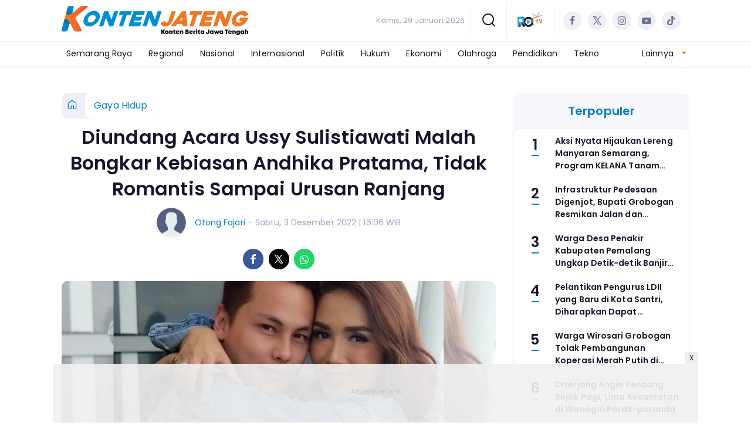

--- FILE ---
content_type: text/html; charset=UTF-8
request_url: https://www.kontenjateng.com/gaya-hidup/pr-655919820/diundang-acara-ussy-sulistiawati-malah-bongkar-kebiasan-andhika-pratama-tidak-romantis-sampai-urusan-ranjang
body_size: 16439
content:
<!DOCTYPE html>
<html lang="id">
    <head>
        <link href="//securepubads.g.doubleclick.net" rel="dns-prefetch">
    <link href="//googleads.g.doubleclick.net" rel="dns-prefetch">
    <link href="//pagead2.googlesyndication.com" rel="dns-prefetch">
    <link href="//fonts.googleapis.com" rel="dns-prefetch">
    <link href="//assets.promediateknologi.id" rel="dns-prefetch">
    <link href="//www.kontenjateng.com" rel="dns-prefetch">
    <link href="//tpc.googlesyndication.com" rel="dns-prefetch">

    <title>Diundang Acara Ussy Sulistiawati Malah Bongkar Kebiasan Andhika Pratama,  Tidak Romantis Sampai Urusan Ranjang - Konten Jateng</title>
    <meta name="description" content="Ussy Sulistiawaty tak sengaja membocorkan kebiasaan sang suami, Andhika Pratama, ketika di rumah. Menurutnya, Andhika tidak romantis.">
    <meta name="keywords" content="rumah, suami, ranjang, kebiasaan, Ussy Sulistiawaty, Andhika Pratama, hubungan intim">
    <meta name="author" content="Otong Fajari">
    <meta charset="utf-8">
    <meta http-equiv="X-UA-Compatible" content="IE=edge,chrome=1">
    <meta name="viewport" content="width=device-width">
    <meta name="msapplication-TileColor" content="#ffffff">
    <meta name="msapplication-TileImage"
        content="https://static.promediateknologi.id/promedia/news/desktop/images/favicon/ms-icon-144x144.png?v=1042">
    <meta name="theme-color" content="#ffffff">
    <meta name="robots" content="index, follow, max-image-preview:large">
    <meta name="googlebot-news" content="index,follow" />
    <meta name="googlebot" content="index,follow" />
    <meta name="language" content="id" />
    <meta name="geo.country" content="id" />
    <meta http-equiv="content-language" content="In-Id" />
    <meta name="geo.placename" content="Indonesia" />
    <!-- s: fb meta -->
    <meta property="og:type" content="article" />
    <meta property="og:url" content="https://www.kontenjateng.com/gaya-hidup/pr-655919820/diundang-acara-ussy-sulistiawati-malah-bongkar-kebiasan-andhika-pratama-tidak-romantis-sampai-urusan-ranjang" />
    <meta property="og:title" content="Diundang Acara Ussy Sulistiawati Malah Bongkar Kebiasan Andhika Pratama,  Tidak Romantis Sampai Urusan Ranjang - Konten Jateng" />
    <meta property="og:description" content="Ussy Sulistiawaty tak sengaja membocorkan kebiasaan sang suami, Andhika Pratama, ketika di rumah. Menurutnya, Andhika tidak romantis." />
    <meta property="og:image" content="https://assets.promediateknologi.id/crop/0x0:0x0/1200x800/webp/photo/2022/12/03/409361343.jpg" />
    <meta property="og:site_name" content="Diundang Acara Ussy Sulistiawati Malah Bongkar Kebiasan Andhika Pratama,  Tidak Romantis Sampai Urusan Ranjang - Konten Jateng" />
    <meta property="fb:app_id" content="1073955156075669" />
    <meta property="fb:pages" content="309698722794831" />
    <!-- e: fb meta -->

    <!-- S:tweeter card -->
    <meta name="twitter:card" content="summary_large_image" />
    <meta name="twitter:site" content="@promedia" />
    <meta name="twitter:creator" content="@promedia">
    <meta name="twitter:title" content="Diundang Acara Ussy Sulistiawati Malah Bongkar Kebiasan Andhika Pratama,  Tidak Romantis Sampai Urusan Ranjang - Konten Jateng" />
    <meta name="twitter:description" content="Ussy Sulistiawaty tak sengaja membocorkan kebiasaan sang suami, Andhika Pratama, ketika di rumah. Menurutnya, Andhika tidak romantis." />
    <meta name="twitter:image" content="https://assets.promediateknologi.id/crop/0x0:0x0/1200x800/webp/photo/2022/12/03/409361343.jpg" />
    <!-- E:tweeter card -->

    <meta name="content_PublishedDate" content="2022-12-03 16:06:00" />
    <meta name="content_Category" content="Gaya Hidup" />
    <meta name="content_Author" content="Otong Fajari" />
    <meta name="content_Editor" content="Otong Fajari" />
    <meta name="content_ID" content="5919820" />
    <meta name="content_Type" content="Standard" />
    <meta name="content_Source" content="TikTok" />
    <meta name="content_Lipsus" content="" />
    <meta name="content_Tag" content="rumah, suami, ranjang, kebiasaan, Ussy Sulistiawaty, Andhika Pratama, hubungan intim" />
    <meta name="content_AuthorID" content="1706" />
    <meta name="content_EditorID" content="1706" />

                <link href="https://static.promediateknologi.id/promedia/network/65/desktop/images/favicon/favicon-96x96.png?v=1235" rel="shortcut icon" type="image/x-icon" />
                <link rel="amphtml" href="https://www.kontenjateng.com/gaya-hidup/amp/pr-655919820/diundang-acara-ussy-sulistiawati-malah-bongkar-kebiasan-andhika-pratama-tidak-romantis-sampai-urusan-ranjang" data-component-name="amp:html:link">
            <link rel="canonical" href="https://www.kontenjateng.com/gaya-hidup/pr-655919820/diundang-acara-ussy-sulistiawati-malah-bongkar-kebiasan-andhika-pratama-tidak-romantis-sampai-urusan-ranjang" />

        <link
            href="https://fonts.googleapis.com/css2?family=Poppins:ital,wght@0,400;0,600;0,700;1,400;1,600;1,700&display=swap"
            rel="stylesheet">
                <link rel="preconnect" href="https://fonts.gstatic.com">
        <link rel="preconnect" href="https://fonts.gstatic.com">
        <link rel="stylesheet" href="https://static.promediateknologi.id/promedia/news/desktop/css/style.min.css?v=1064"
            type="text/css">

                    <link rel="stylesheet"
                href="https://static.promediateknologi.id/promedia/network/65/desktop/css/custom.min.css?v=1452"
                type="text/css">
        
        <script src="https://static.promediateknologi.id/promedia/news/desktop/js/jquery-1.12.0.min.js?v=1016" type="fa0f610d1442b3377fca098d-text/javascript"></script>

        <script async src='https://propsid.b-cdn.net/gpt/pti/kontenjateng.js ' type="fa0f610d1442b3377fca098d-text/javascript"></script>
        <script type="fa0f610d1442b3377fca098d-application/javascript" src="//anymind360.com/js/8425/ats.js"></script>
        <!-- HTML5 shim and Respond.js for IE8 support of HTML5 elements and media queries -->
        <!-- WARNING: Respond.js doesn't work if you view the page via file:// -->
        <!--[if lt IE 9]>
                                <script src="https://oss.maxcdn.com/html5shiv/3.7.3/html5shiv.min.js"></script>
                                <script src="https://oss.maxcdn.com/respond/1.4.2/respond.min.js"></script>
                                <![endif]-->
                <meta name='dailymotion-domain-verification' content='dmm9vh3be7kvg93iy' />
<meta name="google-site-verification" content="RX6wNn8OE8wecLco8YT4Qkro8fUesRlyrl5dekEXxv0" />
<script type="fa0f610d1442b3377fca098d-text/javascript">
  dataLayer = [{
    "published_date": "2022-12-03 16:06:00",
    "rubrik": "Gaya Hidup",
    "penulis": "Otong Fajari",
    "editor": "Otong Fajari",
    "id": "5919820",
    "source": "TikTok",
    "topic": "",
    "tag": "rumah, suami, ranjang, kebiasaan, Ussy Sulistiawaty, Andhika Pratama, hubungan intim",
    "penulis_id": "1706",
    "editor_id": "1706"
  }];
</script>
<!-- Google Tag Manager -->
<script type="fa0f610d1442b3377fca098d-text/javascript">(function(w,d,s,l,i){w[l]=w[l]||[];w[l].push({'gtm.start':
new Date().getTime(),event:'gtm.js'});var f=d.getElementsByTagName(s)[0],
j=d.createElement(s),dl=l!='dataLayer'?'&l='+l:'';j.async=true;j.src=
'https://www.googletagmanager.com/gtm.js?id='+i+dl;f.parentNode.insertBefore(j,f);
})(window,document,'script','dataLayer','GTM-P7XPTK5');</script>
<!-- End Google Tag Manager -->

<!-- Start GPT Tag -->
<script async src='https://www.googletagservices.com/tag/js/gpt.js' type="fa0f610d1442b3377fca098d-text/javascript"></script>
<!-- End GPT Tag -->        <link rel="manifest" href="https://assets.promediateknologi.id/promedia/sw/manifest.json">
        <script async src="https://pagead2.googlesyndication.com/pagead/js/adsbygoogle.js?client=ca-pub-8400307307701650" crossorigin="anonymous" type="fa0f610d1442b3377fca098d-text/javascript"></script>
            <script src="https://jsc.mgid.com/site/736432.js" async type="fa0f610d1442b3377fca098d-text/javascript"></script>

        
                <script type="application/ld+json">
            {
                "@context": "http://schema.org",
                "@type": "WebPage",
                "headline": "Diundang Acara Ussy Sulistiawati Malah Bongkar Kebiasan Andhika Pratama,  Tidak Romantis Sampai Urusan Ranjang - Konten Jateng",
                "url": "https://www.kontenjateng.com/gaya-hidup/pr-655919820/diundang-acara-ussy-sulistiawati-malah-bongkar-kebiasan-andhika-pratama-tidak-romantis-sampai-urusan-ranjang",
                "datePublished": "2022-12-03T16:06:00+0700",
                "dateModified": "2022-12-03T16:06:00+0700",
                "image": "https://assets.promediateknologi.id/crop/0x0:0x0/1200x800/webp/photo/2022/12/03/409361343.jpg",
                "thumbnailUrl" : "https://assets.promediateknologi.id/crop/0x0:0x0/1200x800/webp/photo/2022/12/03/409361343.jpg"
            }
        </script>

                <script type="application/ld+json">
            {
              "@context": "http://schema.org",
              "@type": "NewsArticle",
              "mainEntityOfPage": {
                "@type": "WebPage",
                "@id": "https://www.kontenjateng.com/gaya-hidup/pr-655919820/diundang-acara-ussy-sulistiawati-malah-bongkar-kebiasan-andhika-pratama-tidak-romantis-sampai-urusan-ranjang"
              },
              "headline": "Diundang Acara Ussy Sulistiawati Malah Bongkar Kebiasan Andhika Pratama,  Tidak Romantis Sampai Urusan Ranjang - Konten Jateng",
              "image": {
                "@type": "ImageObject",
                "url": "https://assets.promediateknologi.id/crop/0x0:0x0/1200x800/webp/photo/2022/12/03/409361343.jpg",
                "height": 500,
                "width": 750
              },
              "datePublished": "2022-12-03T16:06:00+0700",
              "dateModified": "2022-12-03T16:06:00+0700",
              "author": {
                "@type": "Person",
                "name": "Otong Fajari"
              },
               "publisher": {
                "@type": "Organization",
                "name": "Konten Jateng",
                "url": "https://www.kontenjateng.com",
                "logo": {
                "@type": "ImageObject",
                "url": "https://static.promediateknologi.id/promedia/network/65/desktop/images/logo.png?v=1022",
                "width": 600,
                "height": 60
                }

              },
              "description": "Ussy Sulistiawaty tak sengaja membocorkan kebiasaan sang suami, Andhika Pratama, ketika di rumah. Menurutnya, Andhika tidak romantis."
            }
        </script>
        
        
                <script type="application/ld+json">
            {
                "@context": "https://schema.org",
                "@type": "BreadcrumbList",
                "itemListElement":
                [
                    {
                        "@type": "ListItem",
                        "position": 1,
                        "item":
                        {
                            "@id": "https://www.kontenjateng.com",
                            "name": "Home"
                        }
                    },
                    {
                        "@type": "ListItem",
                        "position": 2,
                        "item":
                        {
                            "@id": "https://www.kontenjateng.com/gaya-hidup",
                            "name": "Gaya Hidup"
                        }
                    }
                ]
            }
        </script>
        
                
    </head>

    <body>
        <script type="fa0f610d1442b3377fca098d-text/javascript">
        var __base_url = "https://www.kontenjateng.com/";
        var __csrf_token = "R3m4COLA4xdfGrdgjgNf3X3DKUL1ZC4hS0yXikNF";
        var __domain = "www.kontenjateng.com";
        </script>
        <!-- Google Tag Manager (noscript) -->
<noscript><iframe src="https://www.googletagmanager.com/ns.html?id=GTM-P7XPTK5"
height="0" width="0" style="display:none;visibility:hidden"></iframe></noscript>
<!-- End Google Tag Manager (noscript) -->

        
        <!-- header -->
<header class="header">
    <div class="header__middle">
        <div class="row container clearfix">
            <div class="col-offset-fluid clearfix">
                <div class="col-bs12-5">
                    <div class="logo">
                                              <a href="https://www.kontenjateng.com">
                                                  <img src="https://static.promediateknologi.id/crop/0x0:0x0/0x0/webp/promedia/network/65/desktop/images/logo.png?v=1184" alt="logo" width="240" height="240">
                        </a>
                    </div>
                </div>
                <div class="col-bs12-7">
                    <ul class="network__menu">
                        <li>
                            <date>Kamis, 29 Januari 2026</date>
                        </li>

                          <!--- network -->
                          
                        <li>
                            <a href="#"><span class="icon icon-small icons-search"></span></a>
                            <ul class="text-center w-200">
                                <li class="network__menu__search">
                                    <form action="https://www.kontenjateng.com/search" class="search__bar">
                                        <input type="text" placeholder="Cari" name="q" id="search" class="search__input">
                                        <input type="submit" class="search__submit">
                                        <span class="icon icon-search"></span>
                                    </form>
                                </li>
                            </ul>
                        </li>
                                                <li>
                            <div class="nav__tv">
								<a class="logo-tv" href="https://www.kontenjateng.com/tv">
									                                        <img src="https://static.promediateknologi.id/crop/0x0:0x0/44x44/webp/promedia/news/desktop/images/logo_tv.png?v=1034" alt="logo-tv" width="44" height="44">
                                    								</a>
							</div>
                        </li>
                                                
                        <li>
                            <div class="social social--header clearfix">
                                <div class="social__item">
                                    <a href="https://www.facebook.com/KontenJ" target="_blank" class="social__link social__link--facebook">
                                        <span class="icon icon-facebook"></span>
                                    </a>
                                </div>
                                <div class="social__item">
                                    <a href="https://twitter.com/kontenj?lang=en" target="_blank" class="social__link social__link--twitter">
                                        <span class="icon icon-twitter"></span>
                                    </a>
                                </div>
                                <div class="social__item">
                                    <a href="https://www.instagram.com/konten.jateng/" target="_blank" class="social__link social__link--instagram">
                                        <span class="icon icon-instagram"></span>
                                    </a>
                                </div>

                                <div class="social__item">
                                    <a href="" target="_blank" class="social__link social__link--youtube">
                                        <span class="icon icon-youtube"></span>
                                    </a>
                                </div>
                                <div class="social__item">
                                    <a href="https://www.tiktok.com/@kontenjateng.com" target="_blank" class="social__link social__link--tiktok">
                                        <span class="icon icon-tiktok"></span>
                                    </a>
                                </div>
                                                            </div>
                        </li>
                    </ul>
                </div>
            </div>
        </div>
    </div>
    <div class="header__bottom">
        <div class="row container clearfix">
            <div class="col-offset-fluid clearfix">
                <div class="col-bs10-10">
                    <nav class="nav">
                                                 <div class="nav__home"><a href="https://www.kontenjateng.com" title="Home"><span class="icon icon-xsmall icons-home"></span></a></div>
                                                <ul class="nav__wrap">
                            
                            
                            <li><a href="https://www.kontenjateng.com/semarang">Semarang Raya</a>
                                    
                                                                </li>
                            
                            <li><a href="https://www.kontenjateng.com/regional">Regional</a>
                                    
                                                                </li>
                            
                            <li><a href="https://www.kontenjateng.com/nasional">Nasional</a>
                                    
                                                                </li>
                            
                            <li><a href="https://www.kontenjateng.com/internasional">Internasional</a>
                                    
                                                                </li>
                            
                            <li><a href="https://www.kontenjateng.com/politik">Politik</a>
                                    
                                                                </li>
                            
                            <li><a href="https://www.kontenjateng.com/hukum">Hukum</a>
                                    
                                                                </li>
                            
                            <li><a href="https://www.kontenjateng.com/ekonomi">Ekonomi</a>
                                    
                                                                </li>
                            
                            <li><a href="https://www.kontenjateng.com/olahraga">Olahraga</a>
                                    
                                                                </li>
                            
                            <li><a href="https://www.kontenjateng.com/pendidikan">Pendidikan</a>
                                    
                                                                </li>
                            
                            <li><a href="https://www.kontenjateng.com/tekno">Tekno</a>
                                    
                                    
                                                                                </ul>

                                                <div class="nav__more">
                            <a href="javascript:void(0)">Lainnya <span class="icon icon-caret-down"></span></a>
                            <ul class="nav__wrap more">

                                                                <li><a href="https://www.kontenjateng.com/parlemen">Parlemen</a></li>
                                                                <li><a href="https://www.kontenjateng.com/gaya-hidup">Gaya Hidup</a></li>
                                                                <li><a href="https://www.kontenjateng.com/misteri">Misteri</a></li>
                                                                <li><a href="https://www.kontenjateng.com/khazanah">Khazanah</a></li>
                                                                                                    <li><a href="https://www.kontenjateng.com/video">Video</a></li>
                                    <li><a href="https://www.kontenjateng.com/image">Photo</a></li>
                                
                            </ul>
                        </div>
                        
                    </nav>
                </div>
            </div>
        </div>
    </div>
</header>
        
                <!-- ads skin -->
<div class="row ads__stick__wrap clearfix">
<div class="kcm ads__stick js--stick">
    <div class="ads__stick__fluid ads__stick__fluid--left">
        <div class="ads__stick--left">
            <div id='div-gpt-ad-desktopSkinAdsLeftDetail'>
              <script type="fa0f610d1442b3377fca098d-text/javascript">
                googletag.cmd.push(function() { googletag.display('div-gpt-ad-desktopSkinAdsLeftDetail'); });
              </script>
            </div>
        </div>
    </div>
    <div class="ads__stick__fluid ads__stick__fluid--right">
        <div class="ads__stick--right">
            <div id='div-gpt-ad-desktopSkinAdsRightDetail'>
              <script type="fa0f610d1442b3377fca098d-text/javascript">
                googletag.cmd.push(function() { googletag.display('div-gpt-ad-desktopSkinAdsRightDetail'); });
              </script>
            </div>
        </div>
    </div>
</div>
</div>        

        <!-- adbro -->


    <!-- content -->
    <div class="row clearfix">
        <div class="container clearfix">
            <div class="col-offset-fluid clearfix">
                <div class="col-bs12-12">


                  <!-- ads top -->
<div class="ads__top">
   	<div id='div-gpt-ad-desktopTopDetail'>
	  <script type="fa0f610d1442b3377fca098d-text/javascript">
	    googletag.cmd.push(function() { googletag.display('div-gpt-ad-desktopTopDetail'); });
	  </script>
	</div>
</div>                  

                </div>

                <div class="col-bs10-7">

                    <!-- header -->
                    <section class="read__header clearfix">
                        <div class="breadcrumb clearfix">
                            <ul class="breadcrumb__wrap">
                                <li class="breadcrumb__item"><a class="breadcrumb__link" href="https://www.kontenjateng.com"><i
                                            class="icon-xsmall icons-home"></i></a></li>
                                <li class="breadcrumb__item"><a class="breadcrumb__link"
                                        href="https://www.kontenjateng.com/gaya-hidup">Gaya Hidup</a>
                                </li>
                            </ul>
                        </div>
                        <div class="read__header mt2 clearfix">

                            <h1 class="read__title"> Diundang Acara Ussy Sulistiawati Malah Bongkar Kebiasan Andhika Pratama,  Tidak Romantis Sampai Urusan Ranjang </h1>

                            <div class="read__info">
                                <div class="read__info__img">
                                                                       <img src="https://static.promediateknologi.id/promedia/news/desktop/images/user-author.png?v=2" alt="photo author" width="50" height="50">
                                   
								</div>
                                <div class="read__info__author">
                                    <a href="https://www.kontenjateng.com/author/1706/Otong-Fajari">Otong Fajari</a>
                                </div>
                                <div class="read__info__date">
                                    - Sabtu, 3 Desember 2022 | 16:06 WIB
                                </div>
                            </div>

                            <div class="social social--article clearfix">
    <div class="social__item">
        <a href="javascript:void(0)" class="social__link social__link--facebook" onclick="if (!window.__cfRLUnblockHandlers) return false; fb_share(&quot;Diundang Acara Ussy Sulistiawati Malah Bongkar Kebiasan Andhika Pratama,  Tidak Romantis Sampai Urusan Ranjang&quot;, &quot;https://www.kontenjateng.com/gaya-hidup/pr-655919820/diundang-acara-ussy-sulistiawati-malah-bongkar-kebiasan-andhika-pratama-tidak-romantis-sampai-urusan-ranjang&quot;)" data-cf-modified-fa0f610d1442b3377fca098d-="">
            <span class="icon icon-facebook"></span>
        </a>
    </div>
    <div class="social__item">
        <a href="javascript:void(0)" class="social__link social__link--twitter" onclick="if (!window.__cfRLUnblockHandlers) return false; tweet_share(&quot;Diundang Acara Ussy Sulistiawati Malah Bongkar Kebiasan Andhika Pratama,  Tidak Romantis Sampai Urusan Ranjang https://www.kontenjateng.com/gaya-hidup/pr-655919820/diundang-acara-ussy-sulistiawati-malah-bongkar-kebiasan-andhika-pratama-tidak-romantis-sampai-urusan-ranjang&quot;)" data-cf-modified-fa0f610d1442b3377fca098d-="">
            <span class="icon icon-twitter"></span>
        </a>
    </div>
        <div class="social__item">
        <a href="https://api.whatsapp.com/send?text=Diundang Acara Ussy Sulistiawati Malah Bongkar Kebiasan Andhika Pratama   Tidak Romantis Sampai Urusan Ranjang https://www.kontenjateng.com/gaya-hidup/pr-655919820/diundang-acara-ussy-sulistiawati-malah-bongkar-kebiasan-andhika-pratama-tidak-romantis-sampai-urusan-ranjang" class="social__link social__link--whatsapp">
            <span class="icon icon-whatsapp"></span>
        </a>
    </div>
        
</div>


                            <div class="photo">
    <div class="photo__img">
                    <img src="https://assets.promediateknologi.id/crop/0x0:0x0/1200x600/webp/photo/2022/12/03/409361343.jpg" alt="Diundang Acara Ussy Sulistiawati Malah Bongkar Kebiasan Andhika Pratama,  Tidak Romantis Sampai Urusan Ranjang. /Instagram@ussypratama" width="700" height="500">
            </div>
    <div class="photo__caption">Diundang Acara Ussy Sulistiawati Malah Bongkar Kebiasan Andhika Pratama,  Tidak Romantis Sampai Urusan Ranjang. /Instagram@ussypratama</div>
</div>


                        </div>
                    </section>
                    <!-- ads under image-->

<center>
                        <div class="ads mt3 clearfix">
                <div class="ads--stick">
                    <div id='div-gpt-ad-mobileUnderImage'>
                        <script type="fa0f610d1442b3377fca098d-text/javascript">
                            googletag.cmd.push(function() {
                                googletag.display('div-gpt-ad-mobileUnderImage');
                            });
                        </script>
                    </div>
                </div>
            </div>
                    </center>
                    
                    <div class="read__article clearfix js--tower-parent">
                        <div class="col-bs10-7 col-offset-0">

                            <!-- content -->
                            <article class="read__content clearfix">
                                <p><strong> <!--img1--> KONTENJATENG.COM,</strong> - <a href="https://www.kontenjateng.com/tag/ussy-sulistiawaty">Ussy Sulistiawaty</a> tak sengaja membocorkan <a href="https://www.kontenjateng.com/tag/kebiasaan">kebiasaan</a> sang <a href="https://www.kontenjateng.com/tag/suami">suami</a>, <a href="https://www.kontenjateng.com/tag/andhika-pratama">Andhika Pratama</a>, ketika di <a href="https://www.kontenjateng.com/tag/rumah">rumah</a>. Menurutnya, Andhika tidak romantis.</p> <p>Ussy Sulistiawaty yang telah menikah 10 tahun dengan Andhika Pratama itu menyebutkan juga, soal <a href="https://www.kontenjateng.com/tag/hubungan-intim">hubungan intim</a> dengan sang suami.</p> <p>Hal itu diungkapkan Ussy Sulistiawaty saat dirinya diundang di acara Lapor Pak, yang kebetulan Andhika Pratama juga sebagai pemain tetap di dalamnya.</p> <p><strong>Baca Juga: <a href="https://www.kontenjateng.com/gaya-hidup/pr-655918824/bikin-penasaran-video-syur-diduga-diperankan-syahrini-tersebar-ke-publik-benarkah">BIKIN PENASARAN !!! VIDEO SYUR DIDUGA DIPERANKAN SYAHRINI TERSEBAR KE PUBLIK, BENARKAH?</a></strong></p> <p>Di acara tersebut terlihat Denny Cagur yang sedang merayu dan melemparkan kata-kata gombal pada Ussy Suliatiawaty.</p> <p><em>&ldquo;Suami saya di rumah, udah enggak ada romantis-romantisnya, udah enggak ada rayuan-rayuannya,&rdquo;</em> kata Ussy Sulistiawaty seperti yang diunggah akun Tiktok canda1n pada hari Jumat, 2 Desember 2022.</p><center>
    <div class="ads mt3 clearfix">
        <div class="ads__box">
            <div id='div-gpt-ad-desktopInArticle'>
                <script type="fa0f610d1442b3377fca098d-text/javascript">
                    googletag.cmd.push(function() { googletag.display('div-gpt-ad-desktopInArticle'); });
                </script>
            </div>
        </div>
    </div>
</center> <p><em>&ldquo;Bu,.. emang suaminya sudah lemah di rumah bu?,"</em> tanya Wendy Cagur diiringi gelak tawa penonton di studio.</p> <p><strong>Baca Juga: <a href="https://www.kontenjateng.com/gaya-hidup/pr-655911748/beredar-jadwal-tayang-film-the-marvels-yang-dibintangi-aktor-korea-selatan-park-seo-joon">Beredar Jadwal Tayang Film 'The Marvels' yang Dibintangi Aktor Korea Selatan Park Seo Joon</a></strong></p> <p>Andhika Pratama yang saat itu juga ada di ruangan yang sama langsung menegur Wendy Cagur sahabatnya.</p> <p><em>&ldquo;Enggak,.. gue sebagai temen lo cuma mau ngingetin, enggakk sopan nanya gitu,&rdquo;</em> kata Andhika Pratama.</p> <p><em>&ldquo;Kok kamu jadi emosi begitu Dika?&rdquo;</em> tanya Andre Taulany.</p> <p><em>&ldquo;Kalau suami lain kan katanya on off on off, kalau suami ibu?&rdquo;</em> tanya Wendy lagi.</p> <p><em>&ldquo;Kalau suami saya tuh on terus, minta mulu, tapi enggak ada suaranya,&rdquo;</em> jawab Ussy dengan apa adanya.</p> <p><strong>Baca Juga: <a href="https://www.kontenjateng.com/gaya-hidup/pr-655911130/selain-kupu-malam-berikut-ini-sejumlah-film-terbaik-lukman-sardi-pemeran-arif-dirgantara-yang-lagi-viral">Selain Kupu Malam, Berikut Ini Sejumlah Film Terbaik Lukman Sardi, Pemeran Arif Dirgantara yang Lagi Viral</a></strong></p> <p>Jawaban Ussy membuat heran seisi studio karena Andhika Pratama diketahui sebagai suami yang tidak romantis namun selalu on dan meminta.</p>
                            </article>

                            <div class="read__paging clearfix">
        <div class="paging paging--article clearfix">
            <div class="paging__teaser">Halaman: </div>
            <div class="paging__wrap clearfix">
                            <div class="paging__item">
                    <a class="paging__link paging__link--active" href="https://www.kontenjateng.com/gaya-hidup/pr-655919820/diundang-acara-ussy-sulistiawati-malah-bongkar-kebiasan-andhika-pratama-tidak-romantis-sampai-urusan-ranjang">1</a>
                </div>
                            <div class="paging__item">
                    <a class="paging__link " href="https://www.kontenjateng.com/gaya-hidup/pr-655919820/diundang-acara-ussy-sulistiawati-malah-bongkar-kebiasan-andhika-pratama-tidak-romantis-sampai-urusan-ranjang?page=2">2</a>
                </div>
                            <div class="paging__item">
                    <a class="paging__link " href="https://www.kontenjateng.com/gaya-hidup/pr-655919820/diundang-acara-ussy-sulistiawati-malah-bongkar-kebiasan-andhika-pratama-tidak-romantis-sampai-urusan-ranjang?page=2">Selanjutnya</a>
                </div>
                        </div>
        </div>
    </div>


                            <!-- selanjutnya -->
                            							<section class="read__next mt3 clearfix">
								<div class="read__next__img">
								    <a href="https://www.kontenjateng.com/gaya-hidup/pr-655893466/sekte-pesugihan-melalui-kuntilanak-tonton-film-horor-terbaru-mangkujiwo-2-dibintangi-sudjiwo-tedjo">
								        <img src="https://assets.promediateknologi.id/crop/0x0:0x0/120x70/webp/photo/2022/12/01/3149252416.jpg" alt="SEKTE PESUGIHAN MELALUI KUNTILANAK !! TONTON FILM HOROR TERBARU MANGKUJIWO 2, DIBINTANGI SUDJIWO TEDJO" width="120" height="70">
								    </a>
								</div>
								<div class="read__next__img__box clearfix">
								    <h3>Artikel Selanjutnya</h3>
								    <h2 class="read__next__title">
								        <a href="https://www.kontenjateng.com/gaya-hidup/pr-655893466/sekte-pesugihan-melalui-kuntilanak-tonton-film-horor-terbaru-mangkujiwo-2-dibintangi-sudjiwo-tedjo" class="recomend__link">SEKTE PESUGIHAN MELALUI KUNTILANAK !! TONTON FILM HOROR TERBARU MANGKUJIWO 2, DIBINTANGI SUDJIWO TEDJO</a>
								    </h2>
								</div>
                                <a href="https://www.kontenjateng.com/gaya-hidup/pr-655893466/sekte-pesugihan-melalui-kuntilanak-tonton-film-horor-terbaru-mangkujiwo-2-dibintangi-sudjiwo-tedjo" class="recomend__link">
                                    <i class="icon-angle-right"></i>
                                </a>
							</section>
                            
                            <section class="read__tagging clearfix">
                                <div class="disclaimer">Dilarang mengambil dan/atau menayangkan ulang sebagian atau keseluruhan artikel <br>di atas untuk konten akun media sosial komersil tanpa seizin redaksi.</div>
                            </section>

                                                            <p>
                                    <a>Editor: Otong Fajari</a>
                                </p>
                                                                                        <p>Sumber: TikTok</p>
                            
                            




                            <center>
                                <div style="margin: 10px 0 30px 0">
                                <!-- ads mgid -->
                                    <div data-type="_mgwidget" data-widget-id="1178121" ></div>
        <script type="fa0f610d1442b3377fca098d-text/javascript">(function(w,q){w[q]=w[q]||[];w[q].push(["_mgc.load"])})(window,"_mgq");</script>                                </div>
                            </center>


                            <!-- tagging -->
                            <section class="read__tagging mt3 clearfix">
                                <!-- tagging -->
<section class="read__tagging mt3 clearfix">
    <h3 class="title"><span>Tags</span></h3>
    <div class="tag tag--article clearfix">
        <ul class="tag__list">
                            <li><h4><a href="https://www.kontenjateng.com/tag/rumah">rumah</a></h4></li>
                            <li><h4><a href="https://www.kontenjateng.com/tag/suami">suami</a></h4></li>
                            <li><h4><a href="https://www.kontenjateng.com/tag/ranjang">ranjang</a></h4></li>
                            <li><h4><a href="https://www.kontenjateng.com/tag/kebiasaan">kebiasaan</a></h4></li>
                            <li><h4><a href="https://www.kontenjateng.com/tag/Ussy-Sulistiawaty">Ussy Sulistiawaty</a></h4></li>
                            <li><h4><a href="https://www.kontenjateng.com/tag/Andhika-Pratama">Andhika Pratama</a></h4></li>
                            <li><h4><a href="https://www.kontenjateng.com/tag/hubungan-intim">hubungan intim</a></h4></li>
                    </ul>
    </div>
</section>
                            </section>

                            <center>
                                <div style="margin: 10px 0 30px 0">
                                    <div style="margin-top: 50px;">
<div id="bn_0uKe3TJc91"></div><script type="fa0f610d1442b3377fca098d-text/javascript">'use strict';(function(e,c,p,q){function v(){c.removeEventListener("scroll",v);k()}function z(){w=new IntersectionObserver(function(a){a.forEach(function(b){b.isIntersecting&&(w.unobserve(b.target),A?r(c,"scroll",v):k())})},{root:null,rootMargin:"400px 200px",threshold:0});w.observe(f)}function k(){if(f=f||c.getElementById("bn_"+p)){f.innerHTML="";f.id="bn_"+B;if(e.name&&"google_ads_iframe_/"==e.name.substring(0,19)){var a=e.parent.document,b=a.createElement("div");a=a.getElementById(e.name).parentNode;
a.parentNode.appendChild(b);b.style.setProperty("margin-top",-a.offsetHeight+"px","important");b.append(f);q+=".dfp"}(g=C.getElementById("rcMain"))?d=g.contentWindow:I(C);x={act:"init",id:p,rnd:B,ms:D,lt:q,tms:J,ta:K==top};d.rcMain?d.postMessage(x,E):d.rcBuf.push(x)}else l("!bn")}function L(a,b,y,t){function F(){var u=b.createElement("script");u.src=a;u.onerror=function(){m++;5>m?setTimeout(F,10):l(m+"!"+a)};u.onload=function(){t&&t();m&&l(m+"!"+a)};y.appendChild(u)}var m=0;F()}function I(a){try{g=
a.createElement("iframe"),g.style.setProperty("display","none","important"),g.id="rcMain",a.body.insertBefore(g,a.body.children[0]),d=g.contentWindow,n=d.document,n.open(),n.close(),G=n.body,Object.defineProperty(d,"rcBuf",{enumerable:!1,configurable:!1,writable:!1,value:[]}),L("https://go.rcvlink.com/static/main.js",n,G,function(){for(var b;d.rcBuf&&(b=d.rcBuf.shift());)d.postMessage(b,E)})}catch(b){H(b)}}function r(a,b,y,t){a.addEventListener(b,y,t)}function M(a,b){b=b||0;return Math.round(a*Math.pow(10,b))/
Math.pow(10,b)}function H(a){l(a.name+": "+a.message+"\t"+(a.stack?a.stack.replace(a.name+": "+a.message,""):""))}function l(a){console.error(a);(new Image).src="https://go.rcvlinks.com/err/?code="+p+"&ms="+((new Date).getTime()-D)+"&ver="+N+"&text="+encodeURIComponent(a)}try{var N="251015-0118",E=location.origin||location.protocol+"//"+location.hostname+(location.port?":"+location.port:""),f=c.getElementById("bn_"+p),B=Math.random().toString(36).substring(2,15),D=(new Date).getTime(),w,O=!("IntersectionObserver"in
e),x,g,d,n,G,A=c.body.clientHeight>e.innerHeight,h=e;for(;h;){try{var J=M(h.performance.now());var K=h;var C=h.document}catch(a){}if(h==top)break;h=h.parent}f?"scroll"==q?A?r(c,"scroll",v):k():"lazy"==q?O?k():"loading"==c.readyState?r(c,"DOMContentLoaded",z):z():k():"loading"==c.readyState?r(c,"DOMContentLoaded",k):l("!bn")}catch(a){H(a)}})(window,document,"0uKe3TJc91","");
</script>
</div>
                                </div>
                            </center>

                            <!-- Profeeds -->
                            <!-- <div id="profeed" data-id="655919820" data-width="100%"></div> -->


                            <!-- komen -->
                            



                        </div>
                        <div class="col-bs10-10 col-offset-0">
                            <!-- related -->
                                                            <section class="read__comment mt3 clearfix">
                                    <h3 class="title"><span>Artikel Terkait</span></h3>
                                    <div class="read__related clearfix">
                                        <ul class="related__list clearfix">
                                                                                            <li>
                                                    <div class="related__img">
                                                        <a href="https://www.kontenjateng.com/gaya-hidup/pr-655893466/sekte-pesugihan-melalui-kuntilanak-tonton-film-horor-terbaru-mangkujiwo-2-dibintangi-sudjiwo-tedjo">
                                                            <img src="https://assets.promediateknologi.id/crop/0x0:0x0/188x113/webp/photo/2022/12/01/3149252416.jpg" alt="SEKTE PESUGIHAN MELALUI KUNTILANAK !! TONTON FILM HOROR TERBARU MANGKUJIWO 2, DIBINTANGI SUDJIWO TEDJO" width="120" height="80">
                                                        </a>
                                                    </div>
                                                    <h2 class="related__title">
                                                        <a href="https://www.kontenjateng.com/gaya-hidup/pr-655893466/sekte-pesugihan-melalui-kuntilanak-tonton-film-horor-terbaru-mangkujiwo-2-dibintangi-sudjiwo-tedjo"
                                                            class="related__link">SEKTE PESUGIHAN MELALUI KUNTILANAK !! TONTON FILM HOROR TERBARU MANGKUJIWO 2, DIBINTANGI SUDJIWO TEDJO</a>
                                                    </h2>
                                                </li>
                                                                                            <li>
                                                    <div class="related__img">
                                                        <a href="https://www.kontenjateng.com/gaya-hidup/pr-655896721/video-viral-46-detik-pemandu-lagu-atau-lc-jadi-buruan-warganet">
                                                            <img src="https://assets.promediateknologi.id/crop/0x0:0x0/188x113/webp/photo/2022/12/01/568747692.jpg" alt="VIDEO VIRAL 46 DETIK PEMANDU LAGU ATAU LC JADI BURUAN WARGANET" width="120" height="80">
                                                        </a>
                                                    </div>
                                                    <h2 class="related__title">
                                                        <a href="https://www.kontenjateng.com/gaya-hidup/pr-655896721/video-viral-46-detik-pemandu-lagu-atau-lc-jadi-buruan-warganet"
                                                            class="related__link">VIDEO VIRAL 46 DETIK PEMANDU LAGU ATAU LC JADI BURUAN WARGANET</a>
                                                    </h2>
                                                </li>
                                                                                            <li>
                                                    <div class="related__img">
                                                        <a href="https://www.kontenjateng.com/gaya-hidup/pr-655897765/viral-foto-denise-chariesta-pakai-kebaya-bali-terlihat-anggun-namun-panen-hujatan-netizen-ada-apa">
                                                            <img src="https://assets.promediateknologi.id/crop/0x0:0x0/188x113/webp/photo/2022/12/01/1837305120.jpg" alt="VIRAL FOTO DENISE CHARIESTA PAKAI KEBAYA BALI !! Terlihat Anggun Namun Panen Hujatan Netizen, Ada Apa?" width="120" height="80">
                                                        </a>
                                                    </div>
                                                    <h2 class="related__title">
                                                        <a href="https://www.kontenjateng.com/gaya-hidup/pr-655897765/viral-foto-denise-chariesta-pakai-kebaya-bali-terlihat-anggun-namun-panen-hujatan-netizen-ada-apa"
                                                            class="related__link">VIRAL FOTO DENISE CHARIESTA PAKAI KEBAYA BALI !! Terlihat Anggun Namun Panen Hujatan Netizen, Ada Apa?</a>
                                                    </h2>
                                                </li>
                                                                                            <li>
                                                    <div class="related__img">
                                                        <a href="https://www.kontenjateng.com/gaya-hidup/pr-655898490/sweater-3-desember-viral-tiktok-bikin-penasaran-banyak-orang-begini-arti-dan-maksudnya">
                                                            <img src="https://assets.promediateknologi.id/crop/0x0:0x0/188x113/webp/photo/2022/11/12/2729302646.jpg" alt="SWEATER 3 DESEMBER VIRAL TIKTOK !! Bikin Penasaran Banyak Orang, Begini Arti dan Maksudnya !!" width="120" height="80">
                                                        </a>
                                                    </div>
                                                    <h2 class="related__title">
                                                        <a href="https://www.kontenjateng.com/gaya-hidup/pr-655898490/sweater-3-desember-viral-tiktok-bikin-penasaran-banyak-orang-begini-arti-dan-maksudnya"
                                                            class="related__link">SWEATER 3 DESEMBER VIRAL TIKTOK !! Bikin Penasaran Banyak Orang, Begini Arti dan Maksudnya !!</a>
                                                    </h2>
                                                </li>
                                                                                            <li>
                                                    <div class="related__img">
                                                        <a href="https://www.kontenjateng.com/gaya-hidup/pr-655904274/sang-ibu-dilaporkan-anaknya-sendiri-gara-gara-kepergok-chat-mesum-dengan-pacaranya-sungguh-terlalu-kau-nak">
                                                            <img src="https://assets.promediateknologi.id/crop/0x0:0x0/188x113/webp/photo/2022/12/02/880383255.jpg" alt="SANG IBU DILAPORKAN ANAKNYA SENDIRI GARA-GARA KEPERGOK CHAT MESUM DENGAN PACARANYA, SUNGGUH TERLALU KAU NAK !!" width="120" height="80">
                                                        </a>
                                                    </div>
                                                    <h2 class="related__title">
                                                        <a href="https://www.kontenjateng.com/gaya-hidup/pr-655904274/sang-ibu-dilaporkan-anaknya-sendiri-gara-gara-kepergok-chat-mesum-dengan-pacaranya-sungguh-terlalu-kau-nak"
                                                            class="related__link">SANG IBU DILAPORKAN ANAKNYA SENDIRI GARA-GARA KEPERGOK CHAT MESUM DENGAN PACARANYA, SUNGGUH TERLALU KAU NAK !!</a>
                                                    </h2>
                                                </li>
                                                                                            <li>
                                                    <div class="related__img">
                                                        <a href="https://www.kontenjateng.com/gaya-hidup/pr-655904941/inilah-goyang-pargoy-hot-viral-tiktok-dilarang-nonton-karena-dapat-fatwa-haram-mui-jember">
                                                            <img src="https://assets.promediateknologi.id/crop/0x0:0x0/188x113/webp/photo/2022/12/02/1689693470.jpg" alt="INILAH GOYANG PARGOY HOT VIRAL TIKTOK !! Dilarang Nonton Karena Dapat Fatwa Haram MUI Jember" width="120" height="80">
                                                        </a>
                                                    </div>
                                                    <h2 class="related__title">
                                                        <a href="https://www.kontenjateng.com/gaya-hidup/pr-655904941/inilah-goyang-pargoy-hot-viral-tiktok-dilarang-nonton-karena-dapat-fatwa-haram-mui-jember"
                                                            class="related__link">INILAH GOYANG PARGOY HOT VIRAL TIKTOK !! Dilarang Nonton Karena Dapat Fatwa Haram MUI Jember</a>
                                                    </h2>
                                                </li>
                                                                                            <li>
                                                    <div class="related__img">
                                                        <a href="https://www.kontenjateng.com/gaya-hidup/pr-655905742/lily-cook-marah-foto-telanjang-dada-berjemur-di-pantai-viral-di-media-sosial-terduga-pelaku-tidak-mengaku">
                                                            <img src="https://assets.promediateknologi.id/crop/0x0:0x0/188x113/webp/photo/2022/12/02/1570434091.jpg" alt="Lily Cook Marah Foto Telanjang Dada Berjemur di Pantai Viral di Media Sosial, Terduga Pelaku Tidak Mengaku" width="120" height="80">
                                                        </a>
                                                    </div>
                                                    <h2 class="related__title">
                                                        <a href="https://www.kontenjateng.com/gaya-hidup/pr-655905742/lily-cook-marah-foto-telanjang-dada-berjemur-di-pantai-viral-di-media-sosial-terduga-pelaku-tidak-mengaku"
                                                            class="related__link">Lily Cook Marah Foto Telanjang Dada Berjemur di Pantai Viral di Media Sosial, Terduga Pelaku Tidak Mengaku</a>
                                                    </h2>
                                                </li>
                                                                                            <li>
                                                    <div class="related__img">
                                                        <a href="https://www.kontenjateng.com/gaya-hidup/pr-655906113/heboh-ratu-adil-dan-imam-mahdi-muncul-di-karawang-klaim-bisa-selamatkan-dunia-dari-berbagai-bencana">
                                                            <img src="https://assets.promediateknologi.id/crop/0x0:0x0/188x113/webp/photo/2022/12/02/2744793764.jpg" alt="HEBOH RATU ADIL DAN IMAM MAHDI MUNCUL DI KARAWANG !!! Klaim Bisa Selamatkan Dunia dari Berbagai Bencana" width="120" height="80">
                                                        </a>
                                                    </div>
                                                    <h2 class="related__title">
                                                        <a href="https://www.kontenjateng.com/gaya-hidup/pr-655906113/heboh-ratu-adil-dan-imam-mahdi-muncul-di-karawang-klaim-bisa-selamatkan-dunia-dari-berbagai-bencana"
                                                            class="related__link">HEBOH RATU ADIL DAN IMAM MAHDI MUNCUL DI KARAWANG !!! Klaim Bisa Selamatkan Dunia dari Berbagai Bencana</a>
                                                    </h2>
                                                </li>
                                                                                            <li>
                                                    <div class="related__img">
                                                        <a href="https://www.kontenjateng.com/gaya-hidup/pr-655906843/viral-cara-bikin-spotify-wrapped-2022-bisa-lihat-daftar-lagu-artis-dan-genre-musik-yang-sering-diputar">
                                                            <img src="https://assets.promediateknologi.id/crop/0x0:0x0/188x113/webp/photo/2022/12/02/2644629903.jpg" alt="VIRAL CARA BIKIN SPOTIFY WRAPPED 2022 !! Bisa Lihat Daftar Lagu Artis dan Genre Musik yang Sering Diputar" width="120" height="80">
                                                        </a>
                                                    </div>
                                                    <h2 class="related__title">
                                                        <a href="https://www.kontenjateng.com/gaya-hidup/pr-655906843/viral-cara-bikin-spotify-wrapped-2022-bisa-lihat-daftar-lagu-artis-dan-genre-musik-yang-sering-diputar"
                                                            class="related__link">VIRAL CARA BIKIN SPOTIFY WRAPPED 2022 !! Bisa Lihat Daftar Lagu Artis dan Genre Musik yang Sering Diputar</a>
                                                    </h2>
                                                </li>
                                                                                            <li>
                                                    <div class="related__img">
                                                        <a href="https://www.kontenjateng.com/gaya-hidup/pr-655909885/link-gratis-nonton-kupu-malam-episode-3a-dan-3b-plus-jadwal-tayang-bukan-di-lk21-atau-telegram">
                                                            <img src="https://assets.promediateknologi.id/crop/0x0:0x0/188x113/webp/photo/2022/12/02/3334186399.jpg" alt="LINK GRATIS NONTON KUPU MALAM EPISODE 3A dan 3B PLUS JADWAL TAYANG BUKAN DI LK21 ATAU TELEGRAM" width="120" height="80">
                                                        </a>
                                                    </div>
                                                    <h2 class="related__title">
                                                        <a href="https://www.kontenjateng.com/gaya-hidup/pr-655909885/link-gratis-nonton-kupu-malam-episode-3a-dan-3b-plus-jadwal-tayang-bukan-di-lk21-atau-telegram"
                                                            class="related__link">LINK GRATIS NONTON KUPU MALAM EPISODE 3A dan 3B PLUS JADWAL TAYANG BUKAN DI LK21 ATAU TELEGRAM</a>
                                                    </h2>
                                                </li>
                                                                                    </ul>
                                    </div>
                                </section>
                            
                            <!-- comment -->
                            
                            <center>
                                <div style="margin: 10px 0 30px 0">
                                                                    </div>
                            </center>
                            <center>
                                
                                <div style="margin: 10px 0 30px 0">

                                </div>
                            </center>
                            <center>
                                <!-- ads square -->
<div class="ads mt3 clearfix">
    <div class="ads__box">
       	<div id='div-gpt-ad-desktopRB3Detail'>
		  <script type="fa0f610d1442b3377fca098d-text/javascript">
		    googletag.cmd.push(function() { googletag.display('div-gpt-ad-desktopRB3Detail'); });
		  </script>
		</div>
    </div>
</div>                            </center>

                            <!-- rekomend -->
                                                <section class="recomend mt3 clearfix">
                            <h3 class="title"><span>Rekomendasi</span></h3>
                                <div class="recomend__wrap">
                                                                    <div class="recomend__item">
                                        <div class="recomend__img">
                                            <a href="https://www.kontenjateng.com/semarang/6516623772/aksi-nyata-hijaukan-lereng-manyaran-semarang-program-kelana-tanam-pohon-untuk-mitigasi-longsor">
                                                <img src="https://static.promediateknologi.id/crop/0x0:0x0/240x320/webp/photo/p1/65/2026/01/26/WhatsApp-Image-2026-01-26-at-162048-3452594406.jpeg" width="240" height="320">
                                            </a>
                                        </div>
                                        <div class="recomend__box clearfix">
                                            <h2 class="recomend__title">
                                            <a href="https://www.kontenjateng.com/semarang/6516623772/aksi-nyata-hijaukan-lereng-manyaran-semarang-program-kelana-tanam-pohon-untuk-mitigasi-longsor" class="recomend__link">Aksi Nyata Hijaukan Lereng Manyaran Semarang, Program KELANA Tanam Pohon untuk Mitigasi Longsor</a>
                                            </h2>
                                        </div>
                                    </div>
                                                                                                        <div class="recomend__item">
                                        <div class="recomend__img">
                                            <a href="https://www.kontenjateng.com/regional/6516623939/infrastruktur-pedesaan-digenjot-bupati-grobogan-resmikan-jalan-dan-permukiman-di-gubug">
                                                <img src="https://static.promediateknologi.id/crop/0x0:0x0/240x320/webp/photo/p1/65/2026/01/26/WhatsApp-Image-2026-01-26-at-164235-802181143.jpeg" width="240" height="320">
                                            </a>
                                        </div>
                                        <div class="recomend__box clearfix">
                                            <h2 class="recomend__title">
                                            <a href="https://www.kontenjateng.com/regional/6516623939/infrastruktur-pedesaan-digenjot-bupati-grobogan-resmikan-jalan-dan-permukiman-di-gubug" class="recomend__link">Infrastruktur Pedesaan Digenjot, Bupati Grobogan Resmikan Jalan dan Permukiman di Gubug</a>
                                            </h2>
                                        </div>
                                    </div>
                                                                                                        <div class="recomend__item">
                                        <div class="recomend__img">
                                            <a href="https://www.kontenjateng.com/regional/6516626526/warga-desa-penakir-kabupaten-pemalang-ungkap-detik-detik-banjir-bandang-menerjang-pemukiman-jadi-wilayah-terparah-terdampak-bencana-tersebut">
                                                <img src="https://static.promediateknologi.id/crop/0x0:0x0/240x320/webp/photo/p1/70/2026/01/27/c4cb963d977fc86211bc56ae7ae4105a-3585073524.jpg" width="240" height="320">
                                            </a>
                                        </div>
                                        <div class="recomend__box clearfix">
                                            <h2 class="recomend__title">
                                            <a href="https://www.kontenjateng.com/regional/6516626526/warga-desa-penakir-kabupaten-pemalang-ungkap-detik-detik-banjir-bandang-menerjang-pemukiman-jadi-wilayah-terparah-terdampak-bencana-tersebut" class="recomend__link">Warga Desa Penakir Kabupaten Pemalang Ungkap Detik-detik Banjir Bandang Menerjang Pemukiman, Jadi Wilayah Terparah Terdampak Bencana Tersebut</a>
                                            </h2>
                                        </div>
                                    </div>
                                    
                            </section>
                                                        

                            

                            <!-- latests -->
                            <section class="latest mt3 clearfix">
                                <h3 class="title"><span>Terkini</span></h3>
                                <div class="latest__wrap">
                                                                            <div class="latest__item">
                                                                                            <div class="latest__img">
                                                    <a href="https://www.kontenjateng.com/gaya-hidup/6516595369/viral-imbauan-usia-galon-di-atas-2-tahun-berpotensi-alami-peluruhan-zat-bpa-yang-dinilai-bahaya-bagi-kesehatan">
                                                        <img src="https://static.promediateknologi.id/crop/0x0:0x0/188x133/webp/photo/p1/65/2026/01/21/WhatsApp-Image-2026-01-20-at-134352-2143212829.jpeg"
                                                            alt="Viral Imbauan Usia Galon di Atas 2 Tahun, Berpotensi Alami Peluruhan Zat BPA yang Dinilai Bahaya bagi Kesehatan" width="188" height="133">
                                                    </a>
                                                </div>
                                                                                        <div class="latest__right">
                                                <h2 class="latest__title">
                                                    <a href="https://www.kontenjateng.com/gaya-hidup/6516595369/viral-imbauan-usia-galon-di-atas-2-tahun-berpotensi-alami-peluruhan-zat-bpa-yang-dinilai-bahaya-bagi-kesehatan"
                                                        class="latest__link">Viral Imbauan Usia Galon di Atas 2 Tahun, Berpotensi Alami Peluruhan Zat BPA yang Dinilai Bahaya bagi Kesehatan</a>
                                                </h2>
                                                <date class="latest__date">
                                                    Rabu, 21 Januari 2026 | 10:06 WIB</date>
                                            </div>
                                        </div>
                                                                            <div class="latest__item">
                                                                                            <div class="latest__img">
                                                    <a href="https://www.kontenjateng.com/gaya-hidup/6516111665/film-tumbal-darah-konsekuensi-dari-pilihan-hidup-dan-keberanian-menebus-kesalahan-di-masa-lalu">
                                                        <img src="https://static.promediateknologi.id/crop/0x0:0x0/188x133/webp/photo/p1/946/2025/09/30/InShot_20250930_184413331-3857129093.jpg"
                                                            alt="Film Tumbal Darah : Konsekuensi dari Pilihan Hidup dan Keberanian Menebus Kesalahan di Masa Lalu" width="188" height="133">
                                                    </a>
                                                </div>
                                                                                        <div class="latest__right">
                                                <h2 class="latest__title">
                                                    <a href="https://www.kontenjateng.com/gaya-hidup/6516111665/film-tumbal-darah-konsekuensi-dari-pilihan-hidup-dan-keberanian-menebus-kesalahan-di-masa-lalu"
                                                        class="latest__link">Film Tumbal Darah : Konsekuensi dari Pilihan Hidup dan Keberanian Menebus Kesalahan di Masa Lalu</a>
                                                </h2>
                                                <date class="latest__date">
                                                    Senin, 20 Oktober 2025 | 12:09 WIB</date>
                                            </div>
                                        </div>
                                                                            <div class="latest__item">
                                                                                            <div class="latest__img">
                                                    <a href="https://www.kontenjateng.com/gaya-hidup/6516091041/5-film-adaptasi-dari-buku-yang-ternyata-lebih-baik-dari-versi-aslinya">
                                                        <img src="https://static.promediateknologi.id/crop/0x0:0x0/188x133/webp/photo/p1/65/2025/10/16/Cuplikan-layar-2025-10-16-101426-3562445687.png"
                                                            alt="5 Film Adaptasi dari Buku yang Ternyata Lebih Baik dari Versi Aslinya" width="188" height="133">
                                                    </a>
                                                </div>
                                                                                        <div class="latest__right">
                                                <h2 class="latest__title">
                                                    <a href="https://www.kontenjateng.com/gaya-hidup/6516091041/5-film-adaptasi-dari-buku-yang-ternyata-lebih-baik-dari-versi-aslinya"
                                                        class="latest__link">5 Film Adaptasi dari Buku yang Ternyata Lebih Baik dari Versi Aslinya</a>
                                                </h2>
                                                <date class="latest__date">
                                                    Kamis, 16 Oktober 2025 | 10:14 WIB</date>
                                            </div>
                                        </div>
                                                                            <div class="latest__item">
                                                                                            <div class="latest__img">
                                                    <a href="https://www.kontenjateng.com/gaya-hidup/6515869518/rekomendasi-sunscreen-foundation-melindungi-kulit-dari-sinar-uv-dan-bikin-step-makeup-jadi-lebih-simpel">
                                                        <img src="https://static.promediateknologi.id/crop/93x57:842x515/188x133/webp/photo/p1/65/2025/09/06/WhatsApp-Image-2025-09-06-at-214421-2073439597.jpeg"
                                                            alt="Rekomendasi Sunscreen Foundation, Melindungi Kulit dari Sinar UV dan Bikin Step Makeup Jadi Lebih Simpel" width="188" height="133">
                                                    </a>
                                                </div>
                                                                                        <div class="latest__right">
                                                <h2 class="latest__title">
                                                    <a href="https://www.kontenjateng.com/gaya-hidup/6515869518/rekomendasi-sunscreen-foundation-melindungi-kulit-dari-sinar-uv-dan-bikin-step-makeup-jadi-lebih-simpel"
                                                        class="latest__link">Rekomendasi Sunscreen Foundation, Melindungi Kulit dari Sinar UV dan Bikin Step Makeup Jadi Lebih Simpel</a>
                                                </h2>
                                                <date class="latest__date">
                                                    Sabtu, 6 September 2025 | 21:50 WIB</date>
                                            </div>
                                        </div>
                                                                            <div class="latest__item">
                                                                                            <div class="latest__img">
                                                    <a href="https://www.kontenjateng.com/gaya-hidup/6515869485/deodoran-atau-body-mist-begini-cara-menentukan-produk-sesuai-aktivitas">
                                                        <img src="https://static.promediateknologi.id/crop/0x0:0x0/188x133/webp/photo/p1/65/2025/09/06/WhatsApp-Image-2025-09-06-at-183002-1439582955.jpeg"
                                                            alt="Deodoran atau Body Mist? Begini Cara Menentukan Produk Sesuai Aktivitas" width="188" height="133">
                                                    </a>
                                                </div>
                                                                                        <div class="latest__right">
                                                <h2 class="latest__title">
                                                    <a href="https://www.kontenjateng.com/gaya-hidup/6515869485/deodoran-atau-body-mist-begini-cara-menentukan-produk-sesuai-aktivitas"
                                                        class="latest__link">Deodoran atau Body Mist? Begini Cara Menentukan Produk Sesuai Aktivitas</a>
                                                </h2>
                                                <date class="latest__date">
                                                    Sabtu, 6 September 2025 | 21:44 WIB</date>
                                            </div>
                                        </div>
                                                                            <div class="latest__item">
                                                                                            <div class="latest__img">
                                                    <a href="https://www.kontenjateng.com/gaya-hidup/6515869464/mobil-keluarga-paling-diminati-apa-saja-kriterianya">
                                                        <img src="https://static.promediateknologi.id/crop/0x0:0x0/188x133/webp/photo/p1/65/2025/09/06/WhatsApp-Image-2025-09-06-at-153529-3392575144.jpeg"
                                                            alt="Mobil Keluarga Paling Diminati, Apa Saja Kriterianya?" width="188" height="133">
                                                    </a>
                                                </div>
                                                                                        <div class="latest__right">
                                                <h2 class="latest__title">
                                                    <a href="https://www.kontenjateng.com/gaya-hidup/6515869464/mobil-keluarga-paling-diminati-apa-saja-kriterianya"
                                                        class="latest__link">Mobil Keluarga Paling Diminati, Apa Saja Kriterianya?</a>
                                                </h2>
                                                <date class="latest__date">
                                                    Sabtu, 6 September 2025 | 21:40 WIB</date>
                                            </div>
                                        </div>
                                                                            <div class="latest__item">
                                                                                            <div class="latest__img">
                                                    <a href="https://www.kontenjateng.com/gaya-hidup/6515853084/5-tips-solo-traveling-nikmati-long-weekend-dengan-liburan-yang-menyenangkan">
                                                        <img src="https://static.promediateknologi.id/crop/0x0:0x0/188x133/webp/photo/p1/65/2025/09/03/WhatsApp-Image-2025-09-03-at-213446-2985734886.jpeg"
                                                            alt="5 Tips Solo Traveling, Nikmati Long Weekend dengan Liburan yang Menyenangkan" width="188" height="133">
                                                    </a>
                                                </div>
                                                                                        <div class="latest__right">
                                                <h2 class="latest__title">
                                                    <a href="https://www.kontenjateng.com/gaya-hidup/6515853084/5-tips-solo-traveling-nikmati-long-weekend-dengan-liburan-yang-menyenangkan"
                                                        class="latest__link">5 Tips Solo Traveling, Nikmati Long Weekend dengan Liburan yang Menyenangkan</a>
                                                </h2>
                                                <date class="latest__date">
                                                    Rabu, 3 September 2025 | 22:52 WIB</date>
                                            </div>
                                        </div>
                                                                            <div class="latest__item">
                                                                                            <div class="latest__img">
                                                    <a href="https://www.kontenjateng.com/gaya-hidup/6515770896/aeon-supermarket-resmi-hadir-di-jantung-kota-semarang-mulai-21-agustus-2025">
                                                        <img src="https://static.promediateknologi.id/crop/0x0:0x0/188x133/webp/photo/p1/65/2025/08/21/WhatsApp-Image-2025-08-21-at-143545-3468780494.jpeg"
                                                            alt="Aeon Supermarket Resmi Hadir Di Jantung Kota Semarang Mulai 21 Agustus 2025" width="188" height="133">
                                                    </a>
                                                </div>
                                                                                        <div class="latest__right">
                                                <h2 class="latest__title">
                                                    <a href="https://www.kontenjateng.com/gaya-hidup/6515770896/aeon-supermarket-resmi-hadir-di-jantung-kota-semarang-mulai-21-agustus-2025"
                                                        class="latest__link">Aeon Supermarket Resmi Hadir Di Jantung Kota Semarang Mulai 21 Agustus 2025</a>
                                                </h2>
                                                <date class="latest__date">
                                                    Kamis, 21 Agustus 2025 | 18:05 WIB</date>
                                            </div>
                                        </div>
                                                                            <div class="latest__item">
                                                                                            <div class="latest__img">
                                                    <a href="https://www.kontenjateng.com/gaya-hidup/6515754958/ini-5-rekomendasi-minuman-yang-dianjurkan-dikonsumsi-di-pagi-hari-bisa-bantu-bakar-lemak-perut-menurut-ahli-gizi">
                                                        <img src="https://static.promediateknologi.id/crop/0x0:0x0/188x133/webp/photo/p1/590/2025/07/01/B213-2687877884.jpg"
                                                            alt="Ini 5 Rekomendasi Minuman yang Dianjurkan Dikonsumsi di Pagi Hari, Bisa Bantu Bakar Lemak Perut Menurut Ahli Gizi" width="188" height="133">
                                                    </a>
                                                </div>
                                                                                        <div class="latest__right">
                                                <h2 class="latest__title">
                                                    <a href="https://www.kontenjateng.com/gaya-hidup/6515754958/ini-5-rekomendasi-minuman-yang-dianjurkan-dikonsumsi-di-pagi-hari-bisa-bantu-bakar-lemak-perut-menurut-ahli-gizi"
                                                        class="latest__link">Ini 5 Rekomendasi Minuman yang Dianjurkan Dikonsumsi di Pagi Hari, Bisa Bantu Bakar Lemak Perut Menurut Ahli Gizi</a>
                                                </h2>
                                                <date class="latest__date">
                                                    Selasa, 19 Agustus 2025 | 10:54 WIB</date>
                                            </div>
                                        </div>
                                                                            <div class="latest__item">
                                                                                            <div class="latest__img">
                                                    <a href="https://www.kontenjateng.com/gaya-hidup/6515754870/viral-musisi-charly-van-houten-bebaskan-cafe-putar-lagu-lagu-miliknya-tanpa-dikenai-biaya-royalti-justru-akan-diberi-hadiah">
                                                        <img src="https://static.promediateknologi.id/crop/0x0:0x0/188x133/webp/photo/p1/195/2025/08/19/CHARLY-353970585.jpg"
                                                            alt="Viral Musisi Charly van Houten Bebaskan Cafe Putar Lagu-Lagu Miliknya Tanpa Dikenai Biaya Royalti, Justru Akan Diberi Hadiah" width="188" height="133">
                                                    </a>
                                                </div>
                                                                                        <div class="latest__right">
                                                <h2 class="latest__title">
                                                    <a href="https://www.kontenjateng.com/gaya-hidup/6515754870/viral-musisi-charly-van-houten-bebaskan-cafe-putar-lagu-lagu-miliknya-tanpa-dikenai-biaya-royalti-justru-akan-diberi-hadiah"
                                                        class="latest__link">Viral Musisi Charly van Houten Bebaskan Cafe Putar Lagu-Lagu Miliknya Tanpa Dikenai Biaya Royalti, Justru Akan Diberi Hadiah</a>
                                                </h2>
                                                <date class="latest__date">
                                                    Selasa, 19 Agustus 2025 | 10:38 WIB</date>
                                            </div>
                                        </div>
                                                                            <div class="latest__item">
                                                                                            <div class="latest__img">
                                                    <a href="https://www.kontenjateng.com/gaya-hidup/6515753268/rahasia-cegah-lemak-tersembunyi-di-perut-lewat-kebiasaan-rutin-konsumsi-8-makanan-padat-nutrisi-ini">
                                                        <img src="https://static.promediateknologi.id/crop/0x0:0x0/188x133/webp/photo/p1/65/2025/08/18/WhatsApp-Image-2025-08-18-at-142656-920786167.jpeg"
                                                            alt="Rahasia Cegah Lemak Tersembunyi di Perut Lewat Kebiasaan Rutin Konsumsi 8 Makanan Padat Nutrisi Ini" width="188" height="133">
                                                    </a>
                                                </div>
                                                                                        <div class="latest__right">
                                                <h2 class="latest__title">
                                                    <a href="https://www.kontenjateng.com/gaya-hidup/6515753268/rahasia-cegah-lemak-tersembunyi-di-perut-lewat-kebiasaan-rutin-konsumsi-8-makanan-padat-nutrisi-ini"
                                                        class="latest__link">Rahasia Cegah Lemak Tersembunyi di Perut Lewat Kebiasaan Rutin Konsumsi 8 Makanan Padat Nutrisi Ini</a>
                                                </h2>
                                                <date class="latest__date">
                                                    Senin, 18 Agustus 2025 | 23:05 WIB</date>
                                            </div>
                                        </div>
                                                                            <div class="latest__item">
                                                                                            <div class="latest__img">
                                                    <a href="https://www.kontenjateng.com/gaya-hidup/6515753263/amankah-produk-skincare-berbahan-vaseline-untuk-pelembap-wajah-hati-hati-ini-plus-minusnya-menurut-ahli">
                                                        <img src="https://static.promediateknologi.id/crop/0x0:0x0/188x133/webp/photo/p1/65/2025/08/18/WhatsApp-Image-2025-08-18-at-142634-3762696193.jpeg"
                                                            alt="Amankah Produk Skincare Berbahan Vaseline untuk Pelembap Wajah? Hati-hati, Ini Plus Minusnya Menurut Ahli" width="188" height="133">
                                                    </a>
                                                </div>
                                                                                        <div class="latest__right">
                                                <h2 class="latest__title">
                                                    <a href="https://www.kontenjateng.com/gaya-hidup/6515753263/amankah-produk-skincare-berbahan-vaseline-untuk-pelembap-wajah-hati-hati-ini-plus-minusnya-menurut-ahli"
                                                        class="latest__link">Amankah Produk Skincare Berbahan Vaseline untuk Pelembap Wajah? Hati-hati, Ini Plus Minusnya Menurut Ahli</a>
                                                </h2>
                                                <date class="latest__date">
                                                    Senin, 18 Agustus 2025 | 23:03 WIB</date>
                                            </div>
                                        </div>
                                                                            <div class="latest__item">
                                                                                            <div class="latest__img">
                                                    <a href="https://www.kontenjateng.com/gaya-hidup/6515753245/bongkar-penyebab-aki-mobil-cepat-tekor-dari-kebiasaan-jarang-dipanaskan-hingga-korsleting-pada-kabel">
                                                        <img src="https://static.promediateknologi.id/crop/0x0:0x0/188x133/webp/photo/p1/65/2025/08/18/WhatsApp-Image-2025-08-18-at-103958-293756975.jpeg"
                                                            alt="Bongkar Penyebab Aki Mobil Cepat Tekor, dari Kebiasaan Jarang Dipanaskan hingga Korsleting pada Kabel" width="188" height="133">
                                                    </a>
                                                </div>
                                                                                        <div class="latest__right">
                                                <h2 class="latest__title">
                                                    <a href="https://www.kontenjateng.com/gaya-hidup/6515753245/bongkar-penyebab-aki-mobil-cepat-tekor-dari-kebiasaan-jarang-dipanaskan-hingga-korsleting-pada-kabel"
                                                        class="latest__link">Bongkar Penyebab Aki Mobil Cepat Tekor, dari Kebiasaan Jarang Dipanaskan hingga Korsleting pada Kabel</a>
                                                </h2>
                                                <date class="latest__date">
                                                    Senin, 18 Agustus 2025 | 22:57 WIB</date>
                                            </div>
                                        </div>
                                                                            <div class="latest__item">
                                                                                            <div class="latest__img">
                                                    <a href="https://www.kontenjateng.com/gaya-hidup/6515753240/jejak-tradisi-tarik-tambang-dari-budaya-latihan-militer-china-ke-perlombaan-warga-di-momen-kemerdekaan-ri">
                                                        <img src="https://static.promediateknologi.id/crop/0x0:0x0/188x133/webp/photo/p1/65/2025/08/18/WhatsApp-Image-2025-08-18-at-103934-3069370618.jpeg"
                                                            alt="Jejak Tradisi Tarik Tambang, dari Budaya Latihan Militer China ke Perlombaan Warga di Momen Kemerdekaan RI" width="188" height="133">
                                                    </a>
                                                </div>
                                                                                        <div class="latest__right">
                                                <h2 class="latest__title">
                                                    <a href="https://www.kontenjateng.com/gaya-hidup/6515753240/jejak-tradisi-tarik-tambang-dari-budaya-latihan-militer-china-ke-perlombaan-warga-di-momen-kemerdekaan-ri"
                                                        class="latest__link">Jejak Tradisi Tarik Tambang, dari Budaya Latihan Militer China ke Perlombaan Warga di Momen Kemerdekaan RI</a>
                                                </h2>
                                                <date class="latest__date">
                                                    Senin, 18 Agustus 2025 | 22:56 WIB</date>
                                            </div>
                                        </div>
                                                                            <div class="latest__item">
                                                                                            <div class="latest__img">
                                                    <a href="https://www.kontenjateng.com/gaya-hidup/6515722759/catat-daftar-harga-produk-starvie-indonesia">
                                                        <img src="https://static.promediateknologi.id/crop/0x0:0x0/188x133/webp/photo/p1/65/2025/08/13/Cuplikan-layar-2025-08-13-174457-368509446.png"
                                                            alt="CATAT! Daftar Harga Produk Starvie Indonesia" width="188" height="133">
                                                    </a>
                                                </div>
                                                                                        <div class="latest__right">
                                                <h2 class="latest__title">
                                                    <a href="https://www.kontenjateng.com/gaya-hidup/6515722759/catat-daftar-harga-produk-starvie-indonesia"
                                                        class="latest__link">CATAT! Daftar Harga Produk Starvie Indonesia</a>
                                                </h2>
                                                <date class="latest__date">
                                                    Rabu, 13 Agustus 2025 | 17:45 WIB</date>
                                            </div>
                                        </div>
                                                                            <div class="latest__item">
                                                                                            <div class="latest__img">
                                                    <a href="https://www.kontenjateng.com/gaya-hidup/6515700352/beda-lip-serum-dengan-lip-balm-mana-yang-lebih-efektif-untuk-bibir-yang-lebih-sehat-dan-indah">
                                                        <img src="https://static.promediateknologi.id/crop/0x0:0x0/188x133/webp/photo/p1/348/2025/08/09/Screenshot-2025-08-09-203440-599017945.png"
                                                            alt="Beda Lip Serum dengan Lip Balm, Mana yang Lebih Efektif untuk Bibir yang Lebih Sehat dan Indah?" width="188" height="133">
                                                    </a>
                                                </div>
                                                                                        <div class="latest__right">
                                                <h2 class="latest__title">
                                                    <a href="https://www.kontenjateng.com/gaya-hidup/6515700352/beda-lip-serum-dengan-lip-balm-mana-yang-lebih-efektif-untuk-bibir-yang-lebih-sehat-dan-indah"
                                                        class="latest__link">Beda Lip Serum dengan Lip Balm, Mana yang Lebih Efektif untuk Bibir yang Lebih Sehat dan Indah?</a>
                                                </h2>
                                                <date class="latest__date">
                                                    Sabtu, 9 Agustus 2025 | 21:56 WIB</date>
                                            </div>
                                        </div>
                                                                            <div class="latest__item">
                                                                                            <div class="latest__img">
                                                    <a href="https://www.kontenjateng.com/gaya-hidup/6515695443/jaga-penampilan-tetap-menarik-dan-sempurna-ini-jenis-lipstik-yang-cocok-untuk-bibir-hitam">
                                                        <img src="https://static.promediateknologi.id/crop/0x64:1280x1199/188x133/webp/photo/p1/937/2025/02/06/IMG-20250206-WA0000-1869609027.jpg"
                                                            alt="Jaga Penampilan Tetap Menarik dan Sempurna, Ini Jenis Lipstik yang Cocok untuk Bibir Hitam" width="188" height="133">
                                                    </a>
                                                </div>
                                                                                        <div class="latest__right">
                                                <h2 class="latest__title">
                                                    <a href="https://www.kontenjateng.com/gaya-hidup/6515695443/jaga-penampilan-tetap-menarik-dan-sempurna-ini-jenis-lipstik-yang-cocok-untuk-bibir-hitam"
                                                        class="latest__link">Jaga Penampilan Tetap Menarik dan Sempurna, Ini Jenis Lipstik yang Cocok untuk Bibir Hitam</a>
                                                </h2>
                                                <date class="latest__date">
                                                    Jumat, 8 Agustus 2025 | 23:08 WIB</date>
                                            </div>
                                        </div>
                                                                            <div class="latest__item">
                                                                                            <div class="latest__img">
                                                    <a href="https://www.kontenjateng.com/gaya-hidup/6515592879/sedang-hadapi-kasus-dugaan-pelanggaran-hak-cipta-lesti-kejora-mengaku-tak-kapok-nyanyikan-lagu-milik-orang-lain">
                                                        <img src="https://static.promediateknologi.id/crop/0x0:0x0/188x133/webp/photo/p1/65/2025/07/23/WhatsApp-Image-2025-07-23-at-155307-2816401176.jpeg"
                                                            alt="Sedang Hadapi Kasus Dugaan Pelanggaran Hak Cipta, Lesti Kejora Mengaku Tak Kapok Nyanyikan Lagu Milik Orang Lain" width="188" height="133">
                                                    </a>
                                                </div>
                                                                                        <div class="latest__right">
                                                <h2 class="latest__title">
                                                    <a href="https://www.kontenjateng.com/gaya-hidup/6515592879/sedang-hadapi-kasus-dugaan-pelanggaran-hak-cipta-lesti-kejora-mengaku-tak-kapok-nyanyikan-lagu-milik-orang-lain"
                                                        class="latest__link">Sedang Hadapi Kasus Dugaan Pelanggaran Hak Cipta, Lesti Kejora Mengaku Tak Kapok Nyanyikan Lagu Milik Orang Lain</a>
                                                </h2>
                                                <date class="latest__date">
                                                    Rabu, 23 Juli 2025 | 16:59 WIB</date>
                                            </div>
                                        </div>
                                                                            <div class="latest__item">
                                                                                            <div class="latest__img">
                                                    <a href="https://www.kontenjateng.com/gaya-hidup/6515572319/cole-haan-resmikan-gerai-pertama-di-semarang-tawarkan-sepatu-hybrid-nyaman-dan-stylish">
                                                        <img src="https://static.promediateknologi.id/crop/0x0:0x0/188x133/webp/photo/p1/65/2025/07/20/sepatu-01-3170050011.jpg"
                                                            alt="Cole Haan Resmikan Gerai Pertama di Semarang, Tawarkan Sepatu Hybrid Nyaman dan Stylish" width="188" height="133">
                                                    </a>
                                                </div>
                                                                                        <div class="latest__right">
                                                <h2 class="latest__title">
                                                    <a href="https://www.kontenjateng.com/gaya-hidup/6515572319/cole-haan-resmikan-gerai-pertama-di-semarang-tawarkan-sepatu-hybrid-nyaman-dan-stylish"
                                                        class="latest__link">Cole Haan Resmikan Gerai Pertama di Semarang, Tawarkan Sepatu Hybrid Nyaman dan Stylish</a>
                                                </h2>
                                                <date class="latest__date">
                                                    Minggu, 20 Juli 2025 | 13:28 WIB</date>
                                            </div>
                                        </div>
                                                                            <div class="latest__item">
                                                                                            <div class="latest__img">
                                                    <a href="https://www.kontenjateng.com/gaya-hidup/6515530211/busana-yang-tak-diam-menafsir-hoax-seven-sins-sebagai-perlawanan-kultur-di-era-post-truth">
                                                        <img src="https://static.promediateknologi.id/crop/0x0:0x0/188x133/webp/photo/p1/65/2025/07/13/IMG-20250713-WA0004-4133850624.jpg"
                                                            alt="Busana yang Tak Diam: Menafsir &#039;Hoax &amp; Seven Sins&#039; Sebagai Perlawanan Kultur di Era Post Truth" width="188" height="133">
                                                    </a>
                                                </div>
                                                                                        <div class="latest__right">
                                                <h2 class="latest__title">
                                                    <a href="https://www.kontenjateng.com/gaya-hidup/6515530211/busana-yang-tak-diam-menafsir-hoax-seven-sins-sebagai-perlawanan-kultur-di-era-post-truth"
                                                        class="latest__link">Busana yang Tak Diam: Menafsir &#039;Hoax &amp; Seven Sins&#039; Sebagai Perlawanan Kultur di Era Post Truth</a>
                                                </h2>
                                                <date class="latest__date">
                                                    Minggu, 13 Juli 2025 | 18:37 WIB</date>
                                            </div>
                                        </div>
                                                                    </div>
                            </section>

                        </div>
                        <div class="col-bs10-3 col-offset-0">
                            <div class="ads__tower clearfix js--tower" style="">
<div id='div-gpt-ad-desktopSkycrapper'>
  <script type="fa0f610d1442b3377fca098d-text/javascript">
    googletag.cmd.push(function() { googletag.display('div-gpt-ad-desktopSkycrapper'); });
  </script>
</div>    
</div>                        </div>
                    </div>
                    <div class="latest__more clearfix">
							<a href="https://www.kontenjateng.com/indeks-berita" class="latest__button">Lihat Semua</a>
					</div>

                </div>
                <div class="col-bs10-3">

                    <!-- ads square desktopGiant-->
<div class="ads mt3 clearfix">
    <div class="ads__box">
        <div id='div-gpt-ad-desktopGiantDetail'>
		  <script type="fa0f610d1442b3377fca098d-text/javascript">
		    googletag.cmd.push(function() { googletag.display('div-gpt-ad-desktopGiantDetail'); });
		  </script>
		</div>
    </div>
</div>                                        <!-- most -->
                    <!-- most -->
<section class="most mt2 clearfix">
      <h3 class="title"><span>Terpopuler</span></h3>
      <div class="most__wrap">

                <div class="most__item">
            <div class="most__number">1</div>
            <div class="most__right">
                <a href="https://www.kontenjateng.com/semarang/6516623772/aksi-nyata-hijaukan-lereng-manyaran-semarang-program-kelana-tanam-pohon-untuk-mitigasi-longsor" class="most__link">
                    <h2 class="most__title">Aksi Nyata Hijaukan Lereng Manyaran Semarang, Program KELANA Tanam Pohon untuk Mitigasi Longsor</h2>
                    
                </a>
            </div>
        </div>
                        <div class="most__item">
            <div class="most__number">2</div>
            <div class="most__right">
                <a href="https://www.kontenjateng.com/regional/6516623939/infrastruktur-pedesaan-digenjot-bupati-grobogan-resmikan-jalan-dan-permukiman-di-gubug" class="most__link">
                    <h2 class="most__title">Infrastruktur Pedesaan Digenjot, Bupati Grobogan Resmikan Jalan dan Permukiman di Gubug</h2>
                    
                </a>
            </div>
        </div>
                        <div class="most__item">
            <div class="most__number">3</div>
            <div class="most__right">
                <a href="https://www.kontenjateng.com/regional/6516626526/warga-desa-penakir-kabupaten-pemalang-ungkap-detik-detik-banjir-bandang-menerjang-pemukiman-jadi-wilayah-terparah-terdampak-bencana-tersebut" class="most__link">
                    <h2 class="most__title">Warga Desa Penakir Kabupaten Pemalang Ungkap Detik-detik Banjir Bandang Menerjang Pemukiman, Jadi Wilayah Terparah Terdampak Bencana Tersebut</h2>
                    
                </a>
            </div>
        </div>
                        <div class="most__item">
            <div class="most__number">4</div>
            <div class="most__right">
                <a href="https://www.kontenjateng.com/regional/6516631375/pelantikan-pengurus-ldii-yang-baru-di-kota-santri-diharapkan-dapat-bersinergi-dan-membangun-kerjasama-baik-dengan-pemerintah-kabupaten-pekalongan" class="most__link">
                    <h2 class="most__title">Pelantikan Pengurus LDII yang Baru di Kota Santri, Diharapkan Dapat Bersinergi dan Membangun Kerjasama Baik dengan Pemerintah Kabupaten Pekalongan</h2>
                    
                </a>
            </div>
        </div>
                        <div class="most__item">
            <div class="most__number">5</div>
            <div class="most__right">
                <a href="https://www.kontenjateng.com/regional/6516626486/warga-wirosari-grobogan-tolak-pembangunan-koperasi-merah-putih-di-lapangan-kalibrug" class="most__link">
                    <h2 class="most__title">Warga Wirosari Grobogan Tolak Pembangunan Koperasi Merah Putih di Lapangan Kalibrug</h2>
                    
                </a>
            </div>
        </div>
                        <div class="most__item">
            <div class="most__number">6</div>
            <div class="most__right">
                <a href="https://www.kontenjateng.com/regional/6516626308/diterjang-angin-kencang-sejak-pagi-lima-kecamatan-di-wonogiri-porak-poranda" class="most__link">
                    <h2 class="most__title">Diterjang Angin Kencang Sejak Pagi, Lima Kecamatan di Wonogiri Porak-poranda</h2>
                    
                </a>
            </div>
        </div>
                        <div class="most__item">
            <div class="most__number">7</div>
            <div class="most__right">
                <a href="https://www.kontenjateng.com/regional/6516628274/dpupr-batang-gerak-cepat-tangani-longsor-pranten-alat-berat-diterjunkan" class="most__link">
                    <h2 class="most__title">DPUPR Batang Gerak Cepat Tangani Longsor Pranten, Alat Berat Diterjunkan</h2>
                    
                </a>
            </div>
        </div>
                        <div class="most__item">
            <div class="most__number">8</div>
            <div class="most__right">
                <a href="https://www.kontenjateng.com/regional/6516602361/tunjukkan-kepedulian-dan-empati-kepada-masyarakat-terdampak-banjir-alfamart-salurkan-bantuan-kebutuhan-mendesak-melalui-bpbd-kota-pekalongan" class="most__link">
                    <h2 class="most__title">Tunjukkan Kepedulian dan Empati kepada Masyarakat Terdampak Banjir, Alfamart Salurkan Bantuan Kebutuhan Mendesak Melalui BPBD Kota Pekalongan</h2>
                    
                </a>
            </div>
        </div>
                        <div class="most__item">
            <div class="most__number">9</div>
            <div class="most__right">
                <a href="https://www.kontenjateng.com/ekonomi/6516607047/banjir-hadiah-di-awal-tahun-pegadaian-umumkan-pengundian-badai-emas-periode-ii-tahun-2025" class="most__link">
                    <h2 class="most__title">Banjir Hadiah di Awal Tahun, Pegadaian Umumkan Pengundian Badai Emas Periode II Tahun 2025</h2>
                    
                </a>
            </div>
        </div>
                        <div class="most__item">
            <div class="most__number">10</div>
            <div class="most__right">
                <a href="https://www.kontenjateng.com/nasional/6516615369/tak-sekadar-pekerja-sdm-jateng-diproyeksikan-jadi-manajer-di-perusahaan-jepang" class="most__link">
                    <h2 class="most__title">Tak Sekadar Pekerja, SDM Jateng Diproyeksikan Jadi Manajer di Perusahaan Jepang</h2>
                    
                </a>
            </div>
        </div>
        
    </div>
</section>
                    <!-- ads square -->
<div class="ads mt3 clearfix">
    <div class="ads__box">
        <div id='div-gpt-ad-desktopRB1Detail'>
		  <script type="fa0f610d1442b3377fca098d-text/javascript">
		    googletag.cmd.push(function() { googletag.display('div-gpt-ad-desktopRB1Detail'); });
		  </script>
		</div>
    </div>
</div>                    
                    
                </div>
            </div>
        </div>
    </div>


        <!-- footer -->
 <footer class="footer">
    <div class="row footer__top container clearfix">
        <div class="col-offset-fluid clearfix">
            <div class="col-bs10-4">
                <div class="footer__logo clearfix">
                    <a href="https://www.kontenjateng.com">
                        <img width="240" height="240"src="https://static.promediateknologi.id/promedia/network/65/desktop/images/logo.png?v=1293" alt="logo">
                    </a>
                </div>
                <div class="footer__contact">
                    <p>
                      Jalan Borobudur Raya 2 No 22, <br />
Kembangarum, Semarang Barat  <br> <br>
                        <i class="icon-xsmall icons-call mr2"></i> 0822 2668 1116 <br />
                        <i class="icon-xsmall icons-mail mr2"></i> <a href="/cdn-cgi/l/email-protection" class="__cf_email__" data-cfemail="03686c6d77666d696277666d6443646e626a6f2d606c6e">[email&#160;protected]</a>
                    </p>
                </div>
                                            </div>
            <div class="col-bs10-6">
                <div class="col-offset-fluid clearfix">


                    
                                            
                        
                                                                                    <div class="col-bs10-3">
                                                        <div class="footer__menu">
                        
                        <div class="footer__item">
                            <a href="https://www.kontenjateng.com/semarang" class="footer__link">Semarang Raya</a>
                        </div>

                                            
                        
                        
                        <div class="footer__item">
                            <a href="https://www.kontenjateng.com/regional" class="footer__link">Regional</a>
                        </div>

                                            
                        
                        
                        <div class="footer__item">
                            <a href="https://www.kontenjateng.com/nasional" class="footer__link">Nasional</a>
                        </div>

                                            
                        
                        
                        <div class="footer__item">
                            <a href="https://www.kontenjateng.com/internasional" class="footer__link">Internasional</a>
                        </div>

                                            
                        
                        
                        <div class="footer__item">
                            <a href="https://www.kontenjateng.com/politik" class="footer__link">Politik</a>
                        </div>

                                            
                        
                        
                        <div class="footer__item">
                            <a href="https://www.kontenjateng.com/hukum" class="footer__link">Hukum</a>
                        </div>

                                            
                        
                        
                        <div class="footer__item">
                            <a href="https://www.kontenjateng.com/ekonomi" class="footer__link">Ekonomi</a>
                        </div>

                                            
                                                    </div>
                        </div>
                                                            <div class="col-bs10-3">
                                                        <div class="footer__menu">
                        
                        
                        <div class="footer__item">
                            <a href="https://www.kontenjateng.com/olahraga" class="footer__link">Olahraga</a>
                        </div>

                                            
                        
                        
                        <div class="footer__item">
                            <a href="https://www.kontenjateng.com/pendidikan" class="footer__link">Pendidikan</a>
                        </div>

                                            
                        
                        
                        <div class="footer__item">
                            <a href="https://www.kontenjateng.com/tekno" class="footer__link">Tekno</a>
                        </div>

                                            
                        
                        
                        <div class="footer__item">
                            <a href="https://www.kontenjateng.com/parlemen" class="footer__link">Parlemen</a>
                        </div>

                                            
                        
                        
                        <div class="footer__item">
                            <a href="https://www.kontenjateng.com/gaya-hidup" class="footer__link">Gaya Hidup</a>
                        </div>

                                            
                        
                        
                        <div class="footer__item">
                            <a href="https://www.kontenjateng.com/misteri" class="footer__link">Misteri</a>
                        </div>

                                            
                        
                        
                        <div class="footer__item">
                            <a href="https://www.kontenjateng.com/khazanah" class="footer__link">Khazanah</a>
                        </div>

                    
                                            </div>
                    </div>
                    
                    
                </div>
            </div>
        </div>
    </div>
    <div class="row footer__bottom container clearfix">
        <div class="col-offset-fluid clearfix">
            <div class="col-bs10-7">
                <div class="footer__menu inline clearfix">
                    <div class="footer__item">
                        <a href="https://www.kontenjateng.com/about-us" class="footer__link">Tentang Kami</a>
                    </div>
                    <div class="footer__item">
                        <a href="https://www.kontenjateng.com/redaksi" class="footer__link">Redaksi</a>
                    </div>
                    <div class="footer__item">
                        <a href="https://www.kontenjateng.com/info-iklan" class="footer__link">Info Iklan</a>
                    </div>
                    <div class="footer__item">
                        <a href="https://www.kontenjateng.com/karir" class="footer__link">Karir</a>
                    </div>
                    <div class="footer__item">
                        <a href="https://www.kontenjateng.com/kontak" class="footer__link">Kontak</a>
                    </div>
                    <div class="footer__item">
                        <a href="https://www.kontenjateng.com/pedoman-pemberitaan" class="footer__link">Pedoman Media Siber</a>
                    </div>
                    <div class="footer__item">
                        <a href="https://www.kontenjateng.com/pedoman-konten-ai" class="footer__link">Pedoman AI</a>
                    </div>
                   
                                        <div class="footer__item">
                        <a href="https://www.kontenjateng.com/privacy" class="footer__link">Privacy</a>
                    </div>
                                    </div>
            </div>
            <div class="col-bs10-3">
                <div class="footer__copyright">
                                        <p>&copy;2026 ProMedia Teknologi</p>
                                    </div>
            </div>
        </div>
    </div>
</footer>

        <div class="ads__horizontal">
	<a class="ads__close" href="#" id="js--close">X</a>
		<div id='div-gpt-ad-desktopBottomFrameDetail'>
		  <script data-cfasync="false" src="/cdn-cgi/scripts/5c5dd728/cloudflare-static/email-decode.min.js"></script><script type="fa0f610d1442b3377fca098d-text/javascript">
		    googletag.cmd.push(function() { googletag.display('div-gpt-ad-desktopBottomFrameDetail'); });
		  </script>
		</div>
	</a>
</div>
        <script src="https://static.promediateknologi.id/promedia/news/desktop/js/slick.min.js?v=1016" type="fa0f610d1442b3377fca098d-text/javascript"></script>
	<script src="https://static.promediateknologi.id/promedia/news/desktop/js/jquery.sticky-kit.min.js?v=1016" type="fa0f610d1442b3377fca098d-text/javascript"></script>
	<script src="https://static.promediateknologi.id/promedia/news/desktop/js/jquery.magnific-popup.min.js?v=1016" type="fa0f610d1442b3377fca098d-text/javascript"></script>
	<script src="https://static.promediateknologi.id/promedia/news/desktop/js/jquery.marquee.min.js?v=1016" type="fa0f610d1442b3377fca098d-text/javascript"></script>
	<script src="https://static.promediateknologi.id/promedia/news/desktop/js/main.js?v=1017" type="fa0f610d1442b3377fca098d-text/javascript"></script>
	<script src="https://static.promediateknologi.id/promedia/news/desktop/js/share.js" type="fa0f610d1442b3377fca098d-text/javascript"></script>
	<script src="https://static.promediateknologi.id/promedia/news/desktop/js/lazysizes.min.js" type="fa0f610d1442b3377fca098d-text/javascript"></script>
	<script src=https://statics.dmcdn.net/c/dm-ce.min.js type="fa0f610d1442b3377fca098d-text/javascript"></script>
	<script src="https://my.promediateknologi.id/account-1.js" type="fa0f610d1442b3377fca098d-text/javascript"></script>

    <!-- <script src="https://static.promediateknologi.id/promedia/smart-widget/js/profeed-desktop.js?v=11"></script> -->

        <!-- ads sticky bottom -->
<!-- <div class="ads__sticky__bottom" id="stickyBottom">
    <a href="javascript:void(0)" class="ads__button" onclick="document.getElementById('stickyBottom').remove()"><i class="icon-xsmall icons-close"></i></a>
    <div class="ads__sticky__bottom__wrapper">
        <iframe width="250" height="141" src="https://www.youtube.com/embed/TNxzjr49cGI" frameborder="0" allow="accelerometer; autoplay; encrypted-media; gyroscope; picture-in-picture" allowfullscreen></iframe>
    </div>
</div> -->
     


        <script type="fa0f610d1442b3377fca098d-module" rel="preload" src="https://static.promediateknologi.id/promedia/sw/app.js?v=7"></script> 
        
        <!-- Global site tag (gtag.js) - Google Analytics -->


    <script src="/cdn-cgi/scripts/7d0fa10a/cloudflare-static/rocket-loader.min.js" data-cf-settings="fa0f610d1442b3377fca098d-|49" defer></script><script defer src="https://static.cloudflareinsights.com/beacon.min.js/vcd15cbe7772f49c399c6a5babf22c1241717689176015" integrity="sha512-ZpsOmlRQV6y907TI0dKBHq9Md29nnaEIPlkf84rnaERnq6zvWvPUqr2ft8M1aS28oN72PdrCzSjY4U6VaAw1EQ==" data-cf-beacon='{"version":"2024.11.0","token":"d345322e28194c1180b5e2680de58da2","r":1,"server_timing":{"name":{"cfCacheStatus":true,"cfEdge":true,"cfExtPri":true,"cfL4":true,"cfOrigin":true,"cfSpeedBrain":true},"location_startswith":null}}' crossorigin="anonymous"></script>
</body>
</html>


--- FILE ---
content_type: text/html; charset=utf-8
request_url: https://www.google.com/recaptcha/api2/aframe
body_size: 267
content:
<!DOCTYPE HTML><html><head><meta http-equiv="content-type" content="text/html; charset=UTF-8"></head><body><script nonce="Rs8gSMDoPpykCZHuQQCs2Q">/** Anti-fraud and anti-abuse applications only. See google.com/recaptcha */ try{var clients={'sodar':'https://pagead2.googlesyndication.com/pagead/sodar?'};window.addEventListener("message",function(a){try{if(a.source===window.parent){var b=JSON.parse(a.data);var c=clients[b['id']];if(c){var d=document.createElement('img');d.src=c+b['params']+'&rc='+(localStorage.getItem("rc::a")?sessionStorage.getItem("rc::b"):"");window.document.body.appendChild(d);sessionStorage.setItem("rc::e",parseInt(sessionStorage.getItem("rc::e")||0)+1);localStorage.setItem("rc::h",'1769627579287');}}}catch(b){}});window.parent.postMessage("_grecaptcha_ready", "*");}catch(b){}</script></body></html>

--- FILE ---
content_type: text/css
request_url: https://static.promediateknologi.id/promedia/network/65/desktop/css/custom.min.css?v=1452
body_size: 1233
content:
.arrow,.breadcrumb__item:first-child,.editors__subtitle,.filter__title,.footer__link:hover,.latest__author,.latest__button,.nav__more a:hover,.network__city a:hover,.network__menu li:hover .icon-search:before,.read__content a,.read__info,.title{color:#007dbe}.nav__more .icon:hover,.opinion__author__title a:hover,.tag__list li a,a:hover{color:#076da1}.latest__subtitle,.nav li a.active,.nav li a:hover,.nav__home .icon,.nav__more .icon{color:#f58634}.network .title span,.network__title,.photos .title span,.topic .title,.videos .title{color:#14142b}.network__date{color:#6e7191}.photo__author,.photo__caption{color:#a0a3bd}.ads__sticky__bottom .ads__button,.hl__b-subtitle,.latest__button:hover,.network .title::after,.network__city,.paging__link--show,.photos .title:after,.topic__b-cat,.widget__mail__footer a{background-color:#007dbe}.ads__sticky__bottom .ads__button:hover,.nav__more a:hover .icon,.tag__list li a:hover,.widget__mail__footer a:hover{background-color:#076da1}.widget__mail__footer{background-color:#dff4ff}.tag__list li a{background-color:#f9fdff}.breaking__title span:before,.topic .title:after,.videos .title:after{background-color:#f58634}.breaking__title span,.title:after{background-color:#ed5434}.breaking__wrap{background-color:#ffe4de}input[type=password]:disabled,input[type=text]:disabled{background-color:#f7f7fc}.button,.footer,.photo__icon,body,button,input,select,textarea{background-color:#fff}.photo img{-webkit-border-radius:10px;-moz-border-radius:10px;-ms-border-radius:10px;-o-border-radius:10px;border-radius:10px}.button,button,input,select,textarea{box-shadow:0 2px 8px rgba(0,0,0,.02);-moz-box-shadow:0 2px 8px rgba(0,0,0,.02);-o-box-shadow:0 2px 8px rgba(0,0,0,.02)}.button:focus,.button:hover,button:focus,button:hover,input:focus,input:hover,select:focus,select:hover,textarea:focus,textarea:hover{box-shadow:0 2px 8px rgba(0,0,0,.06);-moz-box-shadow:0 2px 8px rgba(0,0,0,.06);-o-box-shadow:0 2px 8px rgba(0,0,0,.06)}textarea{display:block}.photo__icon{display:inline-block}.page,.photo,.photo__author,.photo__wrap{position:relative}.photo__icon__expand{position:absolute}.page__teaser{font-size:16px;line-height:1.5;font-weight:400}.button,.photo__caption,button,input,select,textarea{font-size:13px;line-height:1.5;font-weight:400}.photo__author{font-size:11px;line-height:1.5;font-weight:400}.photo__icon{font-size:16px;line-height:1.5;font-weight:600}.photo__icon{text-align:center}.photo__caption{text-align:left}.logo img{width:auto;height:70px;padding:10px 0}.p404__title{color:#007dbe}.p404__subtitle{color:#007dbe}.p404__content{color:#14142b}.p404__link{background:#007dbe}.p404__link:hover{background:#006ca5}.ads__stick{top:119px}.button--login:hover{background:#007dbe}.hl__s-item.slick-current:after{border-top:7px solid #007dbe}.hl .slick-dots li.slick-active button{background:#007dbe}.hl .slick-dots li button:before{content:''}.latest__button{border:2px solid #007dbe}.nav li:hover{cursor:pointer;color:#007dbe}.nav li ul{top:25px}.nav li ul li a{padding:10px;font-weight:400}.nav li ul li a:hover{color:#f58634!important}.nav__home .icon:hover{color:#076da1}.nav__more li a{color:#fff!important}.nav__wrap.more a{color:#14142b!important;font-weight:400!important}.nav__wrap.more a:hover{color:#007dbe!important}.network{background:#dff4ff url(../images/bg/bg_box_2.svg) 100% -20% no-repeat}.network__menu li:hover a{color:#007dbe}.network__menu li ul{border-bottom:2px solid #007dbe}.network__menu li ul li a:hover{color:#007dbe!important}.network .title span{background:0 0}.network__sidebar .network__city{color:#007dbe}.network__sidebar .network__link:hover{color:#007dbe}.opinion__item:hover .opinion__img{border:5px solid #007dbe}.paging__link{border:1px solid #007dbe}.paging__link--active,.paging__link:hover{background:#007dbe}.photo{margin-bottom:20px}.photo__main{width:1100px}@media (min-width:1100px){.photo__main{width:100%}}.photo img{width:100%}.photo__author{display:inline;padding:0 5px}.photo__caption{padding:10px 0}.photo__icon{width:40px;height:40px;border-radius:40px;padding:10px}.photo__icon__expand{top:15px;right:15px;z-index:1}.photos{background:#dff4ff url(../images/bg/bg_box_2.svg) 100% -20% no-repeat}.page__teaser{padding:0 0 30px}.page__teaser a{color:#007dbe}.filter{border-bottom:1px solid #007dbe}.topic{background:#fff4f1 url(../images/bg/bg_box_1.svg) 100% -20% no-repeat}.videos{background:#fff4f1 url(../images/bg/bg_box_1.svg) 100% -20% no-repeat}.widget__salat a{color:#007dbe}.footer__logo img{height:45px}body:after{content:'';background:0 0}#modals{visibility:hidden;opacity:0}.modals__button{color:#007dbe}.row__bg{background-color:#007dbe}.button,button,input,select,textarea{margin:0;padding:6px 12px;border-radius:0;border:1px solid #f7f7fc;outline:0;-webkit-transition:all .2s ease;-moz-transition:all .2s ease;-ms-transition:all .2s ease;-o-transition:all .2s ease;transition:all .2s ease}.button:focus,.button:hover,button:focus,button:hover,input:focus,input:hover,select:focus,select:hover,textarea:focus,textarea:hover{border:1px solid #a2a2a2}input[type=password],input[type=text],select{height:45px}input[type=password]:disabled,input[type=text]:disabled{color:#c2bebe}input[type=password]:disabled:focus,input[type=password]:disabled:hover,input[type=text]:disabled:focus,input[type=text]:disabled:hover{border:solid 1px #f7f7fc;box-shadow:inherit}textarea{min-height:100px;max-width:100%;width:100%;resize:none}button,input[type=checkbox],input[type=radio],input[type=reset],input[type=submit]{cursor:pointer}.form__button{height:45px;background:#007dbe}.form__button:focus,.form__button:hover{background:#006ca5;border:1px solid #006ca5}.social--header .social__link:hover{background:#007dbe}.arrow:hover{background:#007dbe}

--- FILE ---
content_type: text/plain
request_url: https://www.google-analytics.com/j/collect?v=1&_v=j102&a=1586824900&t=pageview&_s=1&dl=https%3A%2F%2Fwww.kontenjateng.com%2Fgaya-hidup%2Fpr-655919820%2Fdiundang-acara-ussy-sulistiawati-malah-bongkar-kebiasan-andhika-pratama-tidak-romantis-sampai-urusan-ranjang&ul=en-us%40posix&dt=Diundang%20Acara%20Ussy%20Sulistiawati%20Malah%20Bongkar%20Kebiasan%20Andhika%20Pratama%2C%20Tidak%20Romantis%20Sampai%20Urusan%20Ranjang%20-%20Konten%20Jateng&sr=1280x720&vp=1280x720&_u=YEBAAEABAAAAACAAI~&jid=76806668&gjid=363043487&cid=1738276268.1769627575&tid=UA-195466154-32&_gid=1530252580.1769627575&_r=1&_slc=1&gtm=45He61r0n81P7XPTK5v855023225za200zd855023225&cd1=Gaya%20Hidup&cd2=2022-12-03%2016%3A06%3A00&cd3=TikTok&cd4=&cd5=rumah%2C%20suami%2C%20ranjang%2C%20kebiasaan%2C%20Ussy%20Sulistiawaty%2C%20Andhika%20Pratama%2C%20hubungan%20intim&cd6=5919820&cd7=Otong%20Fajari&cd8=Otong%20Fajari&cd9=1706&cd10=1706&gcd=13l3l3l3l1l1&dma=0&tag_exp=103116026~103200004~104527907~104528501~104684208~104684211~115938466~115938468~116185181~116185182~117041587&z=1469131727
body_size: -451
content:
2,cG-R2M5JKSZG4

--- FILE ---
content_type: text/plain
request_url: https://www.google-analytics.com/j/collect?v=1&_v=j102&a=1586824900&t=pageview&_s=1&dl=https%3A%2F%2Fwww.kontenjateng.com%2Fgaya-hidup%2Fpr-655919820%2Fdiundang-acara-ussy-sulistiawati-malah-bongkar-kebiasan-andhika-pratama-tidak-romantis-sampai-urusan-ranjang&ul=en-us%40posix&dt=Diundang%20Acara%20Ussy%20Sulistiawati%20Malah%20Bongkar%20Kebiasan%20Andhika%20Pratama%2C%20Tidak%20Romantis%20Sampai%20Urusan%20Ranjang%20-%20Konten%20Jateng&sr=1280x720&vp=1280x720&_u=YEDAAEABAAAAACAAI~&jid=770973662&gjid=676110175&cid=1738276268.1769627575&tid=UA-195466154-28&_gid=1530252580.1769627575&_r=1&_slc=1&gtm=45He61r0n81P7XPTK5v855023225za200zd855023225&cd1=Gaya%20Hidup&cd2=2022-12-03%2016%3A06%3A00&cd3=TikTok&cd4=&cd5=rumah%2C%20suami%2C%20ranjang%2C%20kebiasaan%2C%20Ussy%20Sulistiawaty%2C%20Andhika%20Pratama%2C%20hubungan%20intim&cd6=5919820&cd7=Otong%20Fajari&cd8=Otong%20Fajari&cd9=1706&cd10=1706&gcd=13l3l3l3l1l1&dma=0&tag_exp=103116026~103200004~104527907~104528501~104684208~104684211~115938466~115938468~116185181~116185182~117041587&z=1648643238
body_size: -836
content:
2,cG-RF7XS81HW3

--- FILE ---
content_type: application/javascript; charset=utf-8
request_url: https://fundingchoicesmessages.google.com/f/AGSKWxVGOX01u7gp1uCWoPMo8Tf8Np9nmSBobn69Yodbv07eK7WD5zHFwwKe_Lw9u4YqLXvKzSDRwWoAgWmCbkIAe6QGgcXoLMoJJ6x8ccITTMAJ0jISOsjukWjzLTuBEyU5mnoptwsZVZHIIdK0NOuUX2vQXk6Xq4sKz-zs8bq9kiWqat44EUy2HcRzH6iE/__ads_targeting._adcom./js.ad/size==js_ads&/ads/daily.
body_size: -1287
content:
window['65eabefa-da94-4079-9387-7cbdc1c8cc2e'] = true;

--- FILE ---
content_type: text/plain
request_url: https://www.google-analytics.com/j/collect?v=1&_v=j102&a=1586824900&t=pageview&_s=1&dl=https%3A%2F%2Fwww.kontenjateng.com%2Fgaya-hidup%2Fpr-655919820%2Fdiundang-acara-ussy-sulistiawati-malah-bongkar-kebiasan-andhika-pratama-tidak-romantis-sampai-urusan-ranjang&ul=en-us%40posix&dt=Diundang%20Acara%20Ussy%20Sulistiawati%20Malah%20Bongkar%20Kebiasan%20Andhika%20Pratama%2C%20Tidak%20Romantis%20Sampai%20Urusan%20Ranjang%20-%20Konten%20Jateng&sr=1280x720&vp=1280x720&_u=YEDAAEABAAAAACAAI~&jid=897797449&gjid=1844767651&cid=1738276268.1769627575&tid=UA-195466154-25&_gid=1530252580.1769627575&_r=1&_slc=1&gtm=45He61r0n81P7XPTK5v855023225za200zd855023225&cd1=Gaya%20Hidup&cd2=2022-12-03%2016%3A06%3A00&cd3=TikTok&cd4=&cd5=rumah%2C%20suami%2C%20ranjang%2C%20kebiasaan%2C%20Ussy%20Sulistiawaty%2C%20Andhika%20Pratama%2C%20hubungan%20intim&cd6=5919820&cd7=Otong%20Fajari&cd8=Otong%20Fajari&cd9=1706&cd10=1706&gcd=13l3l3l3l1l1&dma=0&tag_exp=103116026~103200004~104527907~104528501~104684208~104684211~115938466~115938468~116185181~116185182~117041587&z=158129328
body_size: -836
content:
2,cG-M6HQVTPKMQ

--- FILE ---
content_type: application/javascript
request_url: https://propsid.b-cdn.net/gpt/pti/kontenjateng.js
body_size: 11485
content:
var props_sms_script_is_running = false;
var props_sms_gtm_is_init = false;
let propsSlot = [];
var listGptDirect = [];
var propsCollectTags = [];
var PWT = {};
var forcePubadsReady = false;

(function(w,d,s,l,i){w[l]=w[l]||[];w[l].push({'gtm.start':
new Date().getTime(),event:'gtm.js'});var f=d.getElementsByTagName(s)[0],
j=d.createElement(s),dl=l!='dataLayer'?'&l='+l:'';j.async=true;j.src=
'https://www.googletagmanager.com/gtm.js?id='+i+dl;f.parentNode.insertBefore(j,f);
})(window,document,'script','dataLayer','GTM-WP9SX2H');

var sc_jxos = document.createElement('script');sc_jxos.type = 'text/javascript';
sc_jxos.src = ''; //isi script onescript jixie
sc_jxos.async = true;
document.head.appendChild(sc_jxos);

var script_gtm = document.createElement('noscript');
script_gtm.innerHTML = `<iframe src="https://www.googletagmanager.com/ns.html?id=GTM-WP9SX2H"
height="0" width="0" style="display:none;visibility:hidden"></iframe>`;

var sc_pps = document.createElement('script');sc_pps.type = 'text/javascript';
sc_pps.src = 'https://propsid.b-cdn.net/props-pps/props-sss.js';
sc_pps.async = true;
document.head.appendChild(sc_pps);

var script_tag = document.createElement('script');script_tag.type = 'text/javascript';
script_tag.src = 'https://securepubads.g.doubleclick.net/tag/js/gpt.js';
script_tag.async = true;

var stylesticky = document.createElement("style");
stylesticky.innerHTML = 
'.footer_sticky{'+
'   width:100%;'+
'   position:fixed;'+
'   bottom:0;left: 0;'+
'   z-index:1000;'+
'   background:white;'+
'   text-align:center;'+
'   box-shadow: rgb(17 58 102 / 35%) -2px -2px 2px 0px;'+
' }'+
' .close_sticky{'+
'   display: inline-block;'+
'   cursor: pointer;'+
'   color: black;'+
'   padding: 2px;'+
'   padding-left: 6px;'+
'   z-index: 9999;'+
'   font-family: Arial;'+
'   font-size: 12px;'+
'   right: 0px;'+
'   position: absolute;'+
'   top: -18px;'+
'   line-height: 20px;'+
'   height: 20px;'+
'   width: 20px;'+
'   box-shadow: rgba(17, 58, 102, 0.35) -2px -2px 2px 0px;'+
'   border-radius: 50% 0px 0px;'+
'   background-color: #fff;'+
' }'+
'.footer_stickyexp{'+
'   width:fit-content;'+
'   position:fixed;'+
'   bottom:0;left: 50%;'+
'   transform: translate(-50%);'+
'   z-index:1000;'+
'   background:white;'+
'   text-align:center;'+
'   box-shadow: rgb(17 58 102 / 35%) -2px -2px 2px 0px;'+
' }'+
' .close_stickyexp{'+
'   display: inline-block;'+
'   cursor: pointer;'+
'   color: black;'+
'   padding: 2px;'+
'   padding-left: 6px;'+
'   z-index: 9999;'+
'   font-family: Arial;'+
'   font-size: 12px;'+
'   right: 0px;'+
'   position: absolute;'+
'   top: -18px;'+
'   line-height: 20px;'+
'   height: 20px;'+
'   width: 20px;'+
'   box-shadow: rgba(17, 58, 102, 0.35) -2px -2px 2px 0px;'+
'   border-radius: 50% 0px 0px;'+
'   background-color: #fff;'+
' }';

var dv_l = document.createElement("div");
dv_l.id="div-gpt-ad-leaderboard";
dv_l.style="margin: 15px 0;";

var sc_l = document.createElement("script");
sc_l.innerHTML="googletag.cmd.push(function() { googletag.display('div-gpt-ad-leaderboard'); });";
dv_l.appendChild(sc_l);

var dv_m1 = document.createElement("div");
dv_m1.id="div-gpt-ad-multibanner1";
dv_m1.style="margin: 15px 0;";

var sc_m1 = document.createElement("script");
sc_m1.innerHTML="googletag.cmd.push(function() { googletag.display('div-gpt-ad-multibanner1'); });";
dv_m1.appendChild(sc_m1);

var dv_m2 = document.createElement("div");
dv_m2.id="div-gpt-ad-multibanner2";
dv_m2.style="margin: 15px 0;";

var sc_m2 = document.createElement("script");
sc_m2.innerHTML="googletag.cmd.push(function() { googletag.display('div-gpt-ad-multibanner2'); });";
dv_m2.appendChild(sc_m2);

var dv_m3 = document.createElement("div");
dv_m3.id="div-gpt-ad-multibanner3";
dv_m3.style="margin: 15px 0;";

var sc_m3 = document.createElement("script");
sc_m3.innerHTML="googletag.cmd.push(function() { googletag.display('div-gpt-ad-multibanner3'); });";
dv_m3.appendChild(sc_m3);

var ft_sticky = document.createElement("div");
ft_sticky.id = "footer_sticky";
ft_sticky.className = "footer_sticky";
ft_sticky.innerHTML = '<a onclick="closeAds()" class="close_sticky">X</a>';

var cls_sticky = document.createElement("script");
cls_sticky.innerHTML = 'function closeAds(){document.getElementById("footer_sticky").style.display = "none";}';

var dv_sticky = document.createElement("div");
dv_sticky.id="div-gpt-ad-sticky";
dv_sticky.style="margin: 15px 0;";

var sc_sticky = document.createElement("script");
sc_sticky.innerHTML= 
'googletag.cmd.push(function() { googletag.display(\'div-gpt-ad-sticky\'); });'+
'        setTimeout(function(){ '+
'          var a = document.getElementById(\'footer_sticky\').clientHeight;'+
'          if(a < 40)'+
'          document.getElementById(\'close_button\').style.display = "none";'+
'        }, 2500);';
dv_sticky.appendChild(sc_sticky);
ft_sticky.appendChild(cls_sticky);
ft_sticky.appendChild(dv_sticky);

var ft_stickyexp = document.createElement("div");
ft_stickyexp.id = "footer_stickyexp";
ft_stickyexp.className = "footer_stickyexp";
ft_stickyexp.innerHTML = '<a onclick="closeAdsExp()" class="close_stickyexp">V</a>';

var closeAdsExp = false;
var cls_stickyexp = document.createElement("script");
cls_stickyexp.innerHTML = `function closeAdsExp(){
      document.getElementById("footer_stickyexp").style.display = "none"; 
      var locsticky = document.getElementsByClassName("header")[0];
      var mapping2 = googletag.sizeMapping()
                              .addSize([1024, 0], [[970, 90]])
                              .addSize([800, 0], [[728, 90]])
                              .addSize([0, 0], [[320, 50]])
                              .build();
      propsSlot.push(googletag.defineSlot('160553881,23020474607/kontenjateng.com/sticky', [[300,250],[320,50]], 'div-gpt-ad-sticky')
                 .defineSizeMapping(mapping2)
                 .setForceSafeFrame(false)
                 .addService(googletag.pubads()));
      locsticky.after(ft_sticky);
    }
  `;

var dv_stickyexp = document.createElement("div");
dv_stickyexp.id="div-gpt-ad-stickyexp";
dv_stickyexp.style="margin: 15px 0;";

var sc_stickyexp = document.createElement("script");
sc_stickyexp.innerHTML= 
'googletag.cmd.push(function() { googletag.display(\'div-gpt-ad-stickyexp\'); });'+
'        setTimeout(function(){ '+
'          var a = document.getElementById(\'footer_stickyexp\').clientHeight;'+
'          if(a < 40)'+
'          document.getElementById(\'close_stickyexp\').style.display = "none";'+
'        }, 2500);';
dv_stickyexp.appendChild(sc_stickyexp);
ft_stickyexp.appendChild(cls_stickyexp);
ft_stickyexp.appendChild(dv_stickyexp);

setTimeout(() => {
  var conSticky = document.querySelector(".ads__horizontal");
  var conInSticky = conSticky.querySelector("div > div");
  if(conInSticky.clientHeight > 240){
    if (conSticky != null) {
      conSticky.style = "max-height: 150px !important; height: 150px !important;";
      conInSticky.style = "transform: scale(0.6);";
    }

    var osCtr = 0;
    function overrideStyleStickyExpand() {
      const element = conInSticky;
      if (element) {
        osCtr++;
        element.style="";
        element.style="margin: -50px 0px !important; transform: scale(0.6); -ms-transform: scale(0.6); -webkit-transform: scale(0.6);";
        if (osCtr >= 5)
        {
            clearInterval(osSticky);
        }
      }
    }

    const osSticky = setInterval(overrideStyleStickyExpand, 1000);
  }
}, 2000);

var dv_oop = document.createElement("div");
dv_oop.id="div-gpt-ad-oop";

var sc_oop = document.createElement("script");
sc_oop.innerHTML="googletag.cmd.push(function() { googletag.display('div-gpt-ad-oop'); });";
dv_oop.appendChild(sc_oop);

setTimeout(() => {
  document.body.appendChild(script_gtm);
  document.head.appendChild(stylesticky);
}, 1000)

var cVisitorId = document.cookie.split(';').find(v => {
  return v.match('cProps');
});  

var cookieName = "cProps";
var cookieValue = ([1e7]+-1e3+-4e3+-8e3+-1e11).replace(/[018]/g, c =>(c ^ crypto.getRandomValues(new Uint8Array(1))[0] & 15 >> c / 4).toString(16));
var expirationTime = 2592000;
expirationTime = expirationTime * 1000;
var date = new Date(); 
var dateTimeNow = date.getTime(); 
date.setTime(dateTimeNow + expirationTime);
var date = date.toUTCString();
if(!cVisitorId){
  document.cookie = cookieName+"="+cookieValue+"; SameSite=None; Secure; expires="+date+"; path=/; domain=." + location.hostname.replace(/^www\./i, "");
}

// setTimeout(function() {
// 	if (!this._mgPubmaticExists) {
	  var purl = window.location.href;
	  var url = '//ads.pubmatic.com/AdServer/js/pwt/160902/8689';
	  var profileVersionId = '';
	  if(purl.indexOf('pwtv=')>0){
	    var regexp = /pwtv=(.*?)(&|$)/g;
	    var matches = regexp.exec(purl);
	    if(matches.length >= 2 && matches[1].length > 0){
	      profileVersionId = '/'+matches[1];
	    }
	  }
	  var wtads = document.createElement('script');
	  wtads.async = true;
	  wtads.type = 'text/javascript';
	  wtads.src = url+profileVersionId+'/pwt.js';
	  var node = document.getElementsByTagName('script')[0];
	  node.parentNode.insertBefore(wtads, node);
// 	}
// }, 500);

//INITIALIZE PROPS SCRIPT
var isBlocked = false;
setTimeout(() => {
  if (!isBlocked) {
    propsInitAds();
  }
}, 2000)
setTimeout(() => {
  try {
    var http = new XMLHttpRequest();
    let lochref = window.location.href.match(/^.+?[^\/:](?=[?\/]|$)/)[0].replace("http://", "").replace("https://", "");
    var url_check_props = `https://propsid.b-cdn.net/json/${lochref}/blocklist.json`;
    http.responseType = 'json';
    http.open('GET', url_check_props, true);

    //Send the proper header information along with the request
    http.setRequestHeader('Content-type', 'application/json;charset=UTF-8');
    http.timeout = 1500;
    http.onreadystatechange = function() {//Call a function when the state changes.
        if(http.readyState == 4 && (http.status == 200 || http.status == 201)) {
          try {
              isBlocked = true;
              let parsed = http.response;
              let x = window.location.href.replace(/https:\/\//, "");
              let find = parsed.find((e) => {return e == x});
  
              if (!find) {
                  propsInitAds();
              }
              
          } catch (e) {
              console.log("props-parsing error");
              console.log(e);
              propsInitAds();
          }
        } else if (http.readyState == 4){
          propsInitAds();
          throw new Error("Timeout");
        }
    }
    http.send();
} catch (e) {
    console.log("ERROR");
    console.log(e);
    propsInitAds();
}
}, 500)

let getLCountProps = 0;

function propsInitAds() {
  var wv = navigator.userAgent.toLowerCase();
  if(wv.includes('topbuzz') || wv.includes('babe') || wv.includes('bacaberita') || wv.includes('kurio') || wv.includes('ucbrowser') || wv.includes('line')) {
    ;
  } else{
        // console.log("SCRIPT SMS IS RUNNING");
        if (props_sms_script_is_running) {
            return;
        }
        if (googletag && googletag.apiReady) {
            if (!googletag.pubadsReady && !forcePubadsReady) {

              if (props_sms_gtm_is_init) {
                    setTimeout(() => {
                        getLCountProps++;
                        if (getLCountProps > 5) {
                            forcePubadsReady = true;
                        }
                        propsInitAds();
                    }, 250);
                    return;
                }
                props_sms_gtm_is_init = true;
                addDocumentToWebsite();
                    
                setTimeout(() => {
                    propsInitAds();
                }, 250);
                return;
            } else {
                // registerTagsTargeting();
                props_sms_script_is_running = true;
                window.googletag = window.googletag || {cmd: []};
                let tagsTarget = "";
                let allCurrentlyRunningAds = googletag.pubads().getSlots();
                if (Array.isArray(allCurrentlyRunningAds)) {
                    for (let row of allCurrentlyRunningAds) {
                        let adUnitIds = '160553881'; //GANTI INI KALO MA
                        let checkCurrentlyRunningAds = row.getAdUnitPath();
                        let checkIsPropsAds = checkCurrentlyRunningAds.match(adUnitIds);
              
                        if (!checkIsPropsAds) {
                            listGptDirect.push(row.getSlotElementId());
                        }
                    }
                }
                for (let i = 0 ; i < propsCollectTags.length ; i++) {
                  if (i == propsCollectTags.length - 1) {
                    tagsTarget += propsCollectTags[i];
                  } else {
                    tagsTarget += propsCollectTags[i] + ", ";
                  }
                }
                console.log("add " + tagsTarget + " to segmentation");

                if (tagsTarget != "") {
                    googletag.pubads().setTargeting("props_tags_targeting", tagsTarget);
                }

                var checkCont1 = {innerText: window.document.location.pathname}; //post link
                var checkCont2 = {innerText: window.document.location.hostname};
                var contentCheck = checkCont1.innerText.toLowerCase();
                var contentCheck2 = checkCont2.innerText.toLowerCase();
                var adsTv = contentCheck2 + "/tv";
                var adsExclude = contentCheck.match(/\/tv\//i);
                var adsExclude2 = contentCheck2 + contentCheck;
                if(adsExclude){
                  console.log(adsExclude);
                  console.log("Exclude");
                  return;
                }

                if(adsExclude2 == adsTv){
                  console.log(adsExclude2);
                  console.log("Exclude");
                  return;
                }
                
                var mapping1 = googletag.sizeMapping()
                                    .addSize([1024, 0], [[970, 250], [970, 90], [728, 250], [728, 90]])
                                    .addSize([800, 0], [[728, 250], [728, 90]])
                                    .addSize([0, 0], [[336, 280], [300, 250]])
                                    .build();
                var mapping2 = googletag.sizeMapping()
                                          .addSize([1024, 0], [[970, 90]])
                                          .addSize([800, 0], [[728, 90]])
                                          .addSize([0, 0], [[320, 50]])
                                          .build();
                var mapping3 = googletag.sizeMapping()
                                          .addSize([1024, 0], [[970, 250]])
                                          .addSize([800, 0], [[728, 250]])
                                          .addSize([0, 0], [[300, 250]])
                                          .build();
                googletag.cmd.push(function() {
                    propsSlot.push(googletag.defineOutOfPageSlot('160553881,23020474607/kontenjateng.com/Interstitial', 
                        googletag.enums.OutOfPageFormat.INTERSTITIAL)
                        .addService(googletag.pubads()));
            
                    var cVisitorId = (visId = document.cookie.split("cProps")[1]) ? visId.split(';')[0].replace(/[^a-zA-Z0-9]/ig, '') : false;
                    if (cVisitorId) {
                            googletag.pubads().setPublisherProvidedId(cVisitorId + 'props');
                    }
                    googletag.pubads().setCentering(true);
                    googletag.pubads().enableSingleRequest();
                    googletag.pubads().collapseEmptyDivs();
                    googletag.pubads().disableInitialLoad();
                    googletag.enableServices();
                });
                
                var checkCont1 = {innerText: window.document.location.pathname}; //post link
                var contentCheck = checkCont1.innerText.toLowerCase();
                var adsSearch = contentCheck.match(/\b(search)\b/i);
                if(adsSearch){
                  console.log(adsSearch);
                  console.log("adsSearch");
                  var script_afs = document.createElement('script');
                  script_afs.src = 'https://www.google.com/adsense/search/ads.js';
                  script_afs.async = true;
                  document.head.appendChild(script_afs);
                  (function(g,o){g[o]=g[o]||function(){(g[o]['q']=g[o]['q']||[]).push(arguments)},g[o]['t']=1*new Date})(window,'_googCsa');

                  var dv_afs = document.createElement("div");
                  dv_afs.id = 'afscontainer1';
                  var sc_afs = document.createElement("script");
                  sc_afs.innerHTML = `
                    var searchQuery = document.getElementsByClassName("search__input")[1].getAttributeNode("value").value;
                    var pageOptions = {
                      "pubId": "partner-pub-2186101008500724",
                      "query": searchQuery,
                      "styleId": "5467115114",
                      "adsafe": "high"
                    };console.log(searchQuery);

                    var adblock1 = {
                      "container": "afscontainer1"
                    };

                    _googCsa('ads', pageOptions, adblock1);`;
                  var locafs = window.parent.document.getElementsByClassName("filter clearfix")[0];
                  if (locafs != null) {
                    locafs.after(dv_afs);
                    locafs.after(sc_afs);
                  }
                }

                if (window.innerWidth <= 1024){
                  var locslot1 = document.getElementById("div-gpt-ad-mobileTopDetail");
// var script_tagadsense4 = document.createElement('script');
// script_tagadsense4.async = true;
// script_tagadsense4.src = 'https://pagead2.googlesyndication.com/pagead/js/adsbygoogle.js?client=ca-pub-2186101008500724';
// script_tagadsense4.setAttribute("crossorigin", "anonymous");

// var contins4 = document.createElement('ins');
// contins4.className = "adsbygoogle";
// contins4.style = "display:inline-block;width:300px;height:250px";
// contins4.setAttribute("data-ad-client", "ca-pub-2186101008500724");
// contins4.setAttribute("data-ad-slot", "6740478258");

// var adsense_push4 = document.createElement('script');
// adsense_push4.innerHTML = "(adsbygoogle = window.adsbygoogle || []).push({});";

// var adsense_slot4 = document.getElementById("div-gpt-ad-mobileTopDetail");
// if (adsense_slot4 != null) {
//  adsense_slot4.after(script_tagadsense4);
//  adsense_slot4.after(contins4);
//  adsense_slot4.after(adsense_push4);
// }


                  let checklocslot1 = listGptDirect.find((e) => {return e == "div-gpt-ad-mobileTopDetail"});
                  console.log("listGptDirect", listGptDirect);
                  if (locslot1 != null && !checklocslot1) {

                    propsSlot.push(googletag.defineSlot('160553881,23020474607/kontenjateng.com/Leaderboard', [[300,250]], 'div-gpt-ad-mobileTopDetail')
                                .setTargeting('pti', ['Leaderboard'])
                                .addService(googletag.pubads()));
                  }

                  var locslot2 = document.getElementById("div-gpt-ad-mobileBottomBannerDetail");
                  // var script_tagadsense3 = document.createElement('script');
//                     script_tagadsense3.async = true;
//                     script_tagadsense3.src = 'https://pagead2.googlesyndication.com/pagead/js/adsbygoogle.js?client=ca-pub-2186101008500724';
//                     script_tagadsense3.setAttribute("crossorigin", "anonymous");

//                     var contins3 = document.createElement('ins');
//                     contins3.className = "adsbygoogle";
//                     contins3.style = "display:inline-block;width:300px;height:600px";
//                     contins3.setAttribute("data-ad-client", "ca-pub-2186101008500724");
//                     contins3.setAttribute("data-ad-slot", "6835655795");

//                     var adsense_push3 = document.createElement('script');
//                     adsense_push3.innerHTML = "(adsbygoogle = window.adsbygoogle || []).push({});";

//                     var adsense_slot3 = document.getElementById("div-gpt-ad-mobileBottomBannerDetail");
//                   if (adsense_slot3 != null) {
//                     adsense_slot3.after(script_tagadsense3);
//                     adsense_slot3.after(contins3);
//                     adsense_slot3.after(adsense_push3);
//                   }

                  let checklocslot2 = listGptDirect.find((e) => { return e == "div-gpt-ad-mobileBottomBannerDetail" });
          console.log("listGptDirect", listGptDirect);
          if (locslot2 != null && !checklocslot2) {
                    propsSlot.push(googletag.defineSlot('160553881,23020474607/kontenjateng.com/MR2', [[300,250],[336,280],[300,600]], 'div-gpt-ad-mobileBottomBannerDetail')
                                .addService(googletag.pubads()));
                  }

                  var locslot3 = document.getElementById("div-gpt-ad-mobileBottomFrameDetail");
                  let checklocslot3 = listGptDirect.find((e) => {return e == "div-gpt-ad-mobileBottomFrameDetail"});
                  console.log("listGptDirect", listGptDirect);
                  if (locslot3 != null && !checklocslot3) {
                    propsSlot.push(googletag.defineSlot('160553881,23020474607/kontenjateng.com/StickyExpand', [[300,250]], 'div-gpt-ad-mobileBottomFrameDetail')
                                .setTargeting('pti', ['StickyExpand'])
                                .addService(googletag.pubads()));
                  }

                  var locslot4 = document.getElementById("div-gpt-ad-mobileInArticle");
                  let checklocslot4 = listGptDirect.find((e) => {return e == "div-gpt-ad-mobileInArticle"});
                  console.log("listGptDirect", listGptDirect);
                  if (locslot4 != null && !checklocslot4) {
                    propsSlot.push(googletag.defineSlot('160553881,23020474607/kontenjateng.com/Multibanner1', [[336,280],[300,250]], 'div-gpt-ad-mobileInArticle')
                                .setTargeting('pti', ['Multibanner1'])
                                .addService(googletag.pubads()));
                  }

                  var locslot5 = document.getElementById("div-gpt-ad-mobileRB1Detail");
                  let checklocslot5 = listGptDirect.find((e) => {return e == "div-gpt-ad-mobileRB1Detail"});
                  console.log("listGptDirect", listGptDirect);
                  if (locslot5 != null && !checklocslot5) {
                    propsSlot.push(googletag.defineSlot('160553881,23020474607/kontenjateng.com/Multibanner2', [[300,250]], 'div-gpt-ad-mobileRB1Detail')
                                .addService(googletag.pubads()));
                  }

                  var locslot6 = document.getElementById("div-gpt-ad-mobileRB2Detail");
                  // var script_tagadsense = document.createElement('script');
//                     script_tagadsense.async = true;
//                     script_tagadsense.src = 'https://pagead2.googlesyndication.com/pagead/js/adsbygoogle.js?client=ca-pub-2186101008500724';
//                     script_tagadsense.setAttribute("crossorigin", "anonymous");

//                     var contins = document.createElement('ins');
//                     contins.className = "adsbygoogle";
//                     contins.style = "display:inline-block;width:300px;height:250px";
//                     contins.setAttribute("data-ad-client", "ca-pub-2186101008500724");
//                     contins.setAttribute("data-ad-slot", "8090556398");

//                     var adsense_push = document.createElement('script');
//                     adsense_push.innerHTML = "(adsbygoogle = window.adsbygoogle || []).push({});";

//                     var adsense_slot1 = document.getElementById("div-gpt-ad-mobileRB2Detail");
//                   if (adsense_slot1 != null) {
//                     adsense_slot1.after(script_tagadsense);
//                     adsense_slot1.after(contins);
//                     adsense_slot1.after(adsense_push);
//                   }

                  let checklocslot6 = listGptDirect.find((e) => { return e == "div-gpt-ad-mobileRB2Detail" });
          console.log("listGptDirect", listGptDirect);
          if (locslot6 != null && !checklocslot6) {
                    propsSlot.push(googletag.defineSlot('160553881,23020474607/kontenjateng.com/Multibanner3', [[336,280],[300,250]], 'div-gpt-ad-mobileRB2Detail')
                                .addService(googletag.pubads()));
                  }

                  var locslot7 = document.getElementById("div-gpt-ad-mobileRB3Detail");
                  // var script_tagadsense2 = document.createElement('script');
//                     script_tagadsense2.async = true;
//                     script_tagadsense2.src = 'https://pagead2.googlesyndication.com/pagead/js/adsbygoogle.js?client=ca-pub-2186101008500724';
//                     script_tagadsense2.setAttribute("crossorigin", "anonymous");

//                     var contins2 = document.createElement('ins');
//                     contins2.className = "adsbygoogle";
//                     contins2.style = "display:inline-block;width:300px;height:250px";
//                     contins2.setAttribute("data-ad-client", "ca-pub-2186101008500724");
//                     contins2.setAttribute("data-ad-slot", "8090556398");

//                     var adsense_push2 = document.createElement('script');
//                     adsense_push2.innerHTML = "(adsbygoogle = window.adsbygoogle || []).push({});";

//                     var adsense_slot2 = document.getElementById("div-gpt-ad-mobileRB3Detail");
//                   if (adsense_slot2 != null) {
//                     adsense_slot2.after(script_tagadsense2);
//                     adsense_slot2.after(contins2);
//                     adsense_slot2.after(adsense_push2);
//                   }

                  let checklocslot7 = listGptDirect.find((e) => { return e == "div-gpt-ad-mobileRB3Detail" });
          console.log("listGptDirect", listGptDirect);
          if (locslot7 != null && !checklocslot7) {
                    propsSlot.push(googletag.defineSlot('160553881,23020474607/kontenjateng.com/Multibanner4', [[336,280],[300,250]], 'div-gpt-ad-mobileRB3Detail')
                                .addService(googletag.pubads()));
                  }

                  var locslot8 = document.getElementById("div-gpt-ad-mobileUnderImage");
// var script_tagadsense10 = document.createElement('script');
// script_tagadsense10.async = true;
// script_tagadsense10.src = 'https://pagead2.googlesyndication.com/pagead/js/adsbygoogle.js?client=ca-pub-2186101008500724';
// script_tagadsense10.setAttribute("crossorigin", "anonymous");

// var contins10 = document.createElement('ins');
// contins10.className = "adsbygoogle";
// contins10.style = "display:inline-block;width:970px;height:250px";
// contins10.setAttribute("data-ad-client", "ca-pub-2186101008500724");
// contins10.setAttribute("data-ad-slot", "9938321383");

// var adsense_push10 = document.createElement('script');
// adsense_push10.innerHTML = "(adsbygoogle = window.adsbygoogle || []).push({});";

// var adsense_slot10 = document.getElementById("div-gpt-ad-mobileUnderImage");
// if (adsense_slot10 != null) {
//  adsense_slot10.after(script_tagadsense10);
//  adsense_slot10.after(contins10);
//  adsense_slot10.after(adsense_push10);
// }

                  let checklocslot8 = listGptDirect.find((e) => {return e == "div-gpt-ad-mobileUnderImage"});
                  console.log("listGptDirect", listGptDirect);
                  if (locslot8 != null && !checklocslot8) {
                    propsSlot.push(googletag.defineSlot('160553881,23020474607/kontenjateng.com/Inimage', [[300,250],[336,280]], 'div-gpt-ad-mobileUnderImage')
                                .setTargeting('pti', ['Inimage'])
                                .addService(googletag.pubads()));
                  }
                  var locslot9 = document.getElementById("div-gpt-ad-mobileTopHome");
// var script_tagadsense5 = document.createElement('script');
// script_tagadsense5.async = true;
// script_tagadsense5.src = 'https://pagead2.googlesyndication.com/pagead/js/adsbygoogle.js?client=ca-pub-2186101008500724';
// script_tagadsense5.setAttribute("crossorigin", "anonymous");

// var contins5 = document.createElement('ins');
// contins5.className = "adsbygoogle";
// contins5.style = "display:inline-block;width:320px;height:50px";
// contins5.setAttribute("data-ad-client", "ca-pub-2186101008500724");
// contins5.setAttribute("data-ad-slot", "5235824896");

// var adsense_push5 = document.createElement('script');
// adsense_push5.innerHTML = "(adsbygoogle = window.adsbygoogle || []).push({});";

// var adsense_slot5 = document.getElementById("div-gpt-ad-mobileTopHome");
// if (adsense_slot5 != null) {
//  adsense_slot5.after(script_tagadsense5);
//  adsense_slot5.after(contins5);
//  adsense_slot5.after(adsense_push5);
// }

                  let checklocslot9 = listGptDirect.find((e) => {return e == "div-gpt-ad-mobileTopHome"});
                  console.log("listGptDirect", listGptDirect);
                  if (locslot9 != null && !checklocslot9) {
                    propsSlot.push(googletag.defineSlot('160553881,23020474607/kontenjateng.com/Leaderboard', [[320, 100]], 'div-gpt-ad-mobileTopHome')
                                .setTargeting('pti', ['Leaderboard'])
                                .addService(googletag.pubads()));
                  }
                  var locslot10 = document.getElementById("div-gpt-ad-mobileBottomBannerHome");
                  let checklocslot10 = listGptDirect.find((e) => {return e == "div-gpt-ad-mobileBottomBannerHome"});
                  console.log("listGptDirect", listGptDirect);
                  if (locslot10 != null && !checklocslot10) {
                    propsSlot.push(googletag.defineSlot('160553881,23020474607/kontenjateng.com/MR1', [[320,480],[300,600],[300,250]], 'div-gpt-ad-mobileBottomBannerHome')
                                .addService(googletag.pubads()));
                  }
                  var locslot11 = document.getElementById("div-gpt-ad-mobileBottomFrameHome");
                  let checklocslot11 = listGptDirect.find((e) => {return e == "div-gpt-ad-mobileBottomFrameHome"});
                  console.log("listGptDirect", listGptDirect);
                  if (locslot11 != null && !checklocslot11) {
                    propsSlot.push(googletag.defineSlot('160553881,23020474607/kontenjateng.com/StickyExpand', [[300,250]], 'div-gpt-ad-mobileBottomFrameHome')
                                .setTargeting('pti', ['StickyExpand'])
                                .addService(googletag.pubads()));
                  }
                  var locslot12 = document.getElementById("div-gpt-ad-mobileRB1Home");
                  let checklocslot12 = listGptDirect.find((e) => {return e == "div-gpt-ad-mobileRB1Home"});
                  console.log("listGptDirect", listGptDirect);
                  if (locslot12 != null && !checklocslot12) {
                    propsSlot.push(googletag.defineSlot('160553881,23020474607/kontenjateng.com/Multibanner2', [[300,250]], 'div-gpt-ad-mobileRB1Home')
                                .addService(googletag.pubads()));
                  }

                  var locslot13 = document.getElementById("div-gpt-ad-mobileRB2Home");
                  let checklocslot13 = listGptDirect.find((e) => {return e == "div-gpt-ad-mobileRB2Home"});
                  console.log("listGptDirect", listGptDirect);
                  if (locslot13 != null && !checklocslot13) {
                    propsSlot.push(googletag.defineSlot('160553881,23020474607/kontenjateng.com/Multibanner1', [[336,280],[300,250]], 'div-gpt-ad-mobileRB2Home')
                                .setTargeting('pti', ['Multibanner1'])
                                .addService(googletag.pubads()));
                  }

                  var locslot14 = document.getElementById("div-gpt-ad-mobileRB3Home");
                  let checklocslot14 = listGptDirect.find((e) => {return e == "div-gpt-ad-mobileRB3Home"});
                  console.log("listGptDirect", listGptDirect);
                  if (locslot14 != null && !checklocslot14) {
                    propsSlot.push(googletag.defineSlot('160553881,23020474607/kontenjateng.com/Multibanner2', [[336,280],[300,250],[300,600]], 'div-gpt-ad-mobileRB3Home')
                                .addService(googletag.pubads()));
                  }
                  var locslot15 = document.getElementById("div-gpt-ad-mobileRB4Home");
                  let checklocslot15 = listGptDirect.find((e) => {return e == "div-gpt-ad-mobileRB4Home"});
                  console.log("listGptDirect", listGptDirect);
                  if (locslot15 != null && !checklocslot15) {
                    propsSlot.push(googletag.defineSlot('160553881,23020474607/kontenjateng.com/Multibanner1', [[336,280],[300,250]], 'div-gpt-ad-mobileRB4Home')
                                .setTargeting('pti', ['Multibanner1'])
                                .addService(googletag.pubads()));
                  }
                  var locslot16 = document.getElementById("div-gpt-ad-mobileTopSection");
// var script_tagadsense6 = document.createElement('script');
// script_tagadsense6.async = true;
// script_tagadsense6.src = 'https://pagead2.googlesyndication.com/pagead/js/adsbygoogle.js?client=ca-pub-2186101008500724';
// script_tagadsense6.setAttribute("crossorigin", "anonymous");

// var contins6 = document.createElement('ins');
// contins6.className = "adsbygoogle";
// contins6.style = "display:inline-block;width:320px;height:50px";
// contins6.setAttribute("data-ad-client", "ca-pub-2186101008500724");
// contins6.setAttribute("data-ad-slot", "5235824896");

// var adsense_push6 = document.createElement('script');
// adsense_push6.innerHTML = "(adsbygoogle = window.adsbygoogle || []).push({});";

// var adsense_slot6 = document.getElementById("div-gpt-ad-mobileTopSection");
// if (adsense_slot6 != null) {
//  adsense_slot6.after(script_tagadsense6);
//  adsense_slot6.after(contins6);
//  adsense_slot6.after(adsense_push6);
// }

                  let checklocslot16 = listGptDirect.find((e) => {return e == "div-gpt-ad-mobileTopSection"});
                  console.log("listGptDirect", listGptDirect);
                  if (locslot16 != null && !checklocslot16) {
                    propsSlot.push(googletag.defineSlot('160553881,23020474607/kontenjateng.com/Leaderboard', [[320, 100]], 'div-gpt-ad-mobileTopSection')
                                .setTargeting('pti', ['Leaderboard'])
                                .addService(googletag.pubads()));
                  }
                  var locslot17 = document.getElementById("div-gpt-ad-mobileBottomBannerSection");
                  let checklocslot17 = listGptDirect.find((e) => {return e == "div-gpt-ad-mobileBottomBannerSection"});
                  console.log("listGptDirect", listGptDirect);
                  if (locslot17 != null && !checklocslot17) {
                    propsSlot.push(googletag.defineSlot('160553881,23020474607/kontenjateng.com/MR1', [[320,480],[300,600],[300,250]], 'div-gpt-ad-mobileBottomBannerSection')
                                .addService(googletag.pubads()));
                  }
                  var locslot18 = document.getElementById("div-gpt-ad-mobileBottomFrameSection");
                  let checklocslot18 = listGptDirect.find((e) => {return e == "div-gpt-ad-mobileBottomFrameSection"});
                  console.log("listGptDirect", listGptDirect);
                  if (locslot18 != null && !checklocslot18) {
                    propsSlot.push(googletag.defineSlot('160553881,23020474607/kontenjateng.com/StickyExpand', [[300,250]], 'div-gpt-ad-mobileBottomFrameSection')
                                .setTargeting('pti', ['StickyExpand'])
                                .addService(googletag.pubads()));
                  }
                  var locslot19 = document.getElementById("div-gpt-ad-mobileRB1Section");
                  let checklocslot19 = listGptDirect.find((e) => {return e == "div-gpt-ad-mobileRB1Section"});
                  console.log("listGptDirect", listGptDirect);
                  if (locslot19 != null && !checklocslot19) {
                    propsSlot.push(googletag.defineSlot('160553881,23020474607/kontenjateng.com/Multibanner2', [[300,250]], 'div-gpt-ad-mobileRB1Section')
                                .addService(googletag.pubads()));
                  }

                  var locslot20 = document.getElementById("div-gpt-ad-mobileRB2Section");
                  let checklocslot20 = listGptDirect.find((e) => {return e == "div-gpt-ad-mobileRB2Section"});
                  console.log("listGptDirect", listGptDirect);
                  if (locslot20 != null && !checklocslot20) {
                    propsSlot.push(googletag.defineSlot('160553881,23020474607/kontenjateng.com/Multibanner1', [[336,280],[300,250]], 'div-gpt-ad-mobileRB2Section')
                                .setTargeting('pti', ['Multibanner1'])
                                .addService(googletag.pubads()));
                  }

                  var locslot21 = document.getElementById("div-gpt-ad-mobileRB3Section");
                  let checklocslot21 = listGptDirect.find((e) => {return e == "div-gpt-ad-mobileRB3Section"});
                  console.log("listGptDirect", listGptDirect);
                  if (locslot21 != null && !checklocslot21) {
                    propsSlot.push(googletag.defineSlot('160553881,23020474607/kontenjateng.com/Multibanner2', [[336,280],[300,250],[300,600]], 'div-gpt-ad-mobileRB3Section')
                                .addService(googletag.pubads()));
                  }
                  var locslot22 = document.getElementById("div-gpt-ad-mobileRB4Section");
                  let checklocslot22 = listGptDirect.find((e) => {return e == "div-gpt-ad-mobileRB4Section"});
                  console.log("listGptDirect", listGptDirect);
                  if (locslot22 != null && !checklocslot22) {
                    propsSlot.push(googletag.defineSlot('160553881,23020474607/kontenjateng.com/Multibanner1', [[336,280],[300,250]], 'div-gpt-ad-mobileRB4Section')
                                .setTargeting('pti', ['Multibanner1'])
                                .addService(googletag.pubads()));
                  }
                }
                if (window.innerWidth >= 1024){
                  var locslot1 = document.getElementById("div-gpt-ad-desktopTopDetail");
// var script_tagadsense9 = document.createElement('script');
// script_tagadsense9.async = true;
// script_tagadsense9.src = 'https://pagead2.googlesyndication.com/pagead/js/adsbygoogle.js?client=ca-pub-2186101008500724';
// script_tagadsense9.setAttribute("crossorigin", "anonymous");

// var contins9 = document.createElement('ins');
// contins9.className = "adsbygoogle";
// contins9.style = "display:inline-block;width:970px;height:250px";
// contins9.setAttribute("data-ad-client", "ca-pub-2186101008500724");
// contins9.setAttribute("data-ad-slot", "4532337069");

// var adsense_push9 = document.createElement('script');
// adsense_push9.innerHTML = "(adsbygoogle = window.adsbygoogle || []).push({});";

// var adsense_slot9 = document.getElementById("div-gpt-ad-desktopTopDetail");
// if (adsense_slot9 != null) {
//     adsense_slot9.after(script_tagadsense9);
//     adsense_slot9.after(contins9);
//     adsense_slot9.after(adsense_push9);
// }

                  let checklocslot1 = listGptDirect.find((e) => {return e == "div-gpt-ad-desktopTopDetail"});
                  console.log("listGptDirect", listGptDirect);
                  if (locslot1 != null && !checklocslot1) {
                    propsSlot.push(googletag.defineSlot('160553881,23020474607/kontenjateng.com/Leaderboard', [[970,250],[970,90],[728,250],[728,90]], 'div-gpt-ad-desktopTopDetail')
                                .setTargeting('pti', ['Leaderboard'])
                                .addService(googletag.pubads()));
                  }

                  var locslot2 = document.getElementById("div-gpt-ad-desktopGiantDetail");
                  let checklocslot2 = listGptDirect.find((e) => {return e == "div-gpt-ad-desktopGiantDetail"});
                  console.log("listGptDirect", listGptDirect);
                  if (locslot2 != null && !checklocslot2) {
                    propsSlot.push(googletag.defineSlot('160553881,23020474607/kontenjateng.com/MR2', [300,600], 'div-gpt-ad-desktopGiantDetail')
                                .addService(googletag.pubads()));
                  }

                  var locslot3 = document.getElementById("div-gpt-ad-desktopSkinAdsLeftDetail1010");
                  if (locslot3 != null) {
                    propsSlot.push(googletag.defineSlot('160553881,23020474607/kontenjateng.com/Skyscraper1', [[160,600],[120,600]], 'div-gpt-ad-desktopSkinAdsLeftDetail1010')
                                .addService(googletag.pubads()));
                  }

                  var locslot4 = document.getElementById("div-gpt-ad-desktopSkinAdsRightDetail10");
                  if (locslot4 != null) {
                    propsSlot.push(googletag.defineSlot('160553881,23020474607/kontenjateng.com/Skyscraper2', [[160,600],[120,600]], 'div-gpt-ad-desktopSkinAdsRightDetail10')
                                .addService(googletag.pubads()));
                  }

                  var locslot5 = document.getElementById("div-gpt-ad-desktopBottomFrameDetail");
                  let checklocslot5 = listGptDirect.find((e) => {return e == "div-gpt-ad-desktopBottomFrameDetail"});
                  console.log("listGptDirect", listGptDirect);
                  if (locslot5 != null && !checklocslot5) {
                    propsSlot.push(googletag.defineSlot('160553881,23020474607/kontenjateng.com/StickyExpand', [[970,250],[970,90],[728,250],[728,90]], 'div-gpt-ad-desktopBottomFrameDetail')
                                .setTargeting('pti', ['StickyExpand'])
                                .addService(googletag.pubads()));
                  }

                  var locslot6 = document.getElementById("div-gpt-ad-desktopInArticle");
                  let checklocslot6 = listGptDirect.find((e) => {return e == "div-gpt-ad-desktopInArticle"});
                  console.log("listGptDirect", listGptDirect);
                  if (locslot6 != null && !checklocslot6) {
                    propsSlot.push(googletag.defineSlot('160553881,23020474607/kontenjateng.com/Multibanner1', [[336,280],[300,250]], 'div-gpt-ad-desktopInArticle')
                                .setTargeting('pti', ['Multibanner1'])
                                .addService(googletag.pubads()));
                  }

                  var locslot7 = document.getElementById("div-gpt-ad-desktopSkycrapper10");
                  let checklocslot7 = listGptDirect.find((e) => { return e == "div-gpt-ad-desktopSkycrapper" });
          console.log("listGptDirect", listGptDirect);
          if (locslot7 != null && !checklocslot7) {
                    propsSlot.push(googletag.defineSlot('160553881,23020474607/kontenjateng.com/Skyscraper2', [[160,600],[120,600]], 'div-gpt-ad-desktopSkycrapper10')
                                .addService(googletag.pubads()));
                  }

                  var locslot8 = document.getElementById("div-gpt-ad-desktopRB1Detail");
                  let checklocslot8 = listGptDirect.find((e) => {return e == "div-gpt-ad-desktopRB1Detail"});
                  console.log("listGptDirect", listGptDirect);
                  if (locslot8 != null && !checklocslot8) {
                    propsSlot.push(googletag.defineSlot('160553881,23020474607/kontenjateng.com/Multibanner2', [[300,250]], 'div-gpt-ad-desktopRB1Detail')
                                .addService(googletag.pubads()));
                  }

                  var locslot9 = document.getElementById("div-gpt-ad-desktopRB2Detail");
                  let checklocslot9 = listGptDirect.find((e) => {return e == "div-gpt-ad-desktopRB2Detail"});
                  console.log("listGptDirect", listGptDirect);
                  if (locslot9 != null && !checklocslot9) {
                    propsSlot.push(googletag.defineSlot('160553881,23020474607/kontenjateng.com/Multibanner1', [[336,280],[300,250]], 'div-gpt-ad-desktopRB2Detail')
                                .setTargeting('pti', ['Multibanner1'])
                                .addService(googletag.pubads()));
                  }

                  var locslot10 = document.getElementById("div-gpt-ad-desktopRB3Detail");
                  let checklocslot10 = listGptDirect.find((e) => {return e == "div-gpt-ad-desktopRB3Detail"});
                  console.log("listGptDirect", listGptDirect);
                  if (locslot10 != null && !checklocslot10) {
                    propsSlot.push(googletag.defineSlot('160553881,23020474607/kontenjateng.com/Multibanner2', [[300,250]], 'div-gpt-ad-desktopRB3Detail')
                                .addService(googletag.pubads()));
                  }

                  var locslot11 = document.getElementById("div-gpt-ad-desktopUnderImage");
                  let checklocslot11 = listGptDirect.find((e) => {return e == "div-gpt-ad-desktopUnderImage"});
                  console.log("listGptDirect", listGptDirect);
                  if (locslot11 != null && !checklocslot11) {
                    propsSlot.push(googletag.defineSlot('160553881,23020474607/kontenjateng.com/Inimage', [[468, 60],[728, 90]], 'div-gpt-ad-desktopUnderImage')
                                .setTargeting('pti', ['Inimage'])
                                .addService(googletag.pubads()));
                  }
                  var locslot12 = document.getElementById("div-gpt-ad-desktopTopHome");
// var script_tagadsense7 = document.createElement('script');
// script_tagadsense7.async = true;
// script_tagadsense7.src = 'https://pagead2.googlesyndication.com/pagead/js/adsbygoogle.js?client=ca-pub-2186101008500724';
// script_tagadsense7.setAttribute("crossorigin", "anonymous");

// var contins7 = document.createElement('ins');
// contins7.className = "adsbygoogle";
// contins7.style = "display:inline-block;width:970px;height:250px";
// contins7.setAttribute("data-ad-client", "ca-pub-2186101008500724");
// contins7.setAttribute("data-ad-slot", "4532337069");

// var adsense_push7 = document.createElement('script');
// adsense_push7.innerHTML = "(adsbygoogle = window.adsbygoogle || []).push({});";

// var adsense_slot7 = document.getElementById("div-gpt-ad-desktopTopHome");
// if (adsense_slot7 != null) {
//     adsense_slot7.after(script_tagadsense7);
//     adsense_slot7.after(contins7);
//     adsense_slot7.after(adsense_push7);
// }

                  let checklocslot12 = listGptDirect.find((e) => {return e == "div-gpt-ad-desktopTopHome"});
                  console.log("listGptDirect", listGptDirect);
                  if (locslot12 != null && !checklocslot12) {
                    propsSlot.push(googletag.defineSlot('160553881,23020474607/kontenjateng.com/Leaderboard', [[970,250],[970,90],[728,250],[728,90]], 'div-gpt-ad-desktopTopHome')
                                .setTargeting('pti', ['Leaderboard'])
                                .addService(googletag.pubads()));
                  }

                  var locslot13 = document.getElementById("div-gpt-ad-desktopGiantHome");
                  let checklocslot13 = listGptDirect.find((e) => {return e == "div-gpt-ad-desktopGiantHome"});
                  console.log("listGptDirect", listGptDirect);
                  if (locslot13 != null && !checklocslot13) {
                    propsSlot.push(googletag.defineSlot('160553881,23020474607/kontenjateng.com/MR2', [300,600], 'div-gpt-ad-desktopGiantHome')
                                .addService(googletag.pubads()));
                  }

                  var locslot14 = document.getElementById("div-gpt-ad-desktopSkinAdsLeftHome10");
                  if (locslot14 != null) {
                    propsSlot.push(googletag.defineSlot('160553881,23020474607/kontenjateng.com/Skyscraper1', [[160,600],[120,600]], 'div-gpt-ad-desktopSkinAdsLeftHome10')
                                .addService(googletag.pubads()));
                  }

                  var locslot15 = document.getElementById("div-gpt-ad-desktopSkinAdsRightHome10");
                  if (locslot15 != null) {
                    propsSlot.push(googletag.defineSlot('160553881,23020474607/kontenjateng.com/Skyscraper2', [[160,600],[120,600]], 'div-gpt-ad-desktopSkinAdsRightHome10')
                                .addService(googletag.pubads()));
                  }

                  var locslot16 = document.getElementById("div-gpt-ad-desktopBottomFrameHome");
                  let checklocslot16 = listGptDirect.find((e) => {return e == "div-gpt-ad-desktopBottomFrameHome"});
                  console.log("listGptDirect", listGptDirect);
                  if (locslot16 != null && !checklocslot16) {
                    propsSlot.push(googletag.defineSlot('160553881,23020474607/kontenjateng.com/StickyExpand', [[970,250],[970,90],[728,250],[728,90]], 'div-gpt-ad-desktopBottomFrameHome')
                                .setTargeting('pti', ['StickyExpand'])
                                .addService(googletag.pubads()));
                  }

                  // var locslot17 = document.getElementById("div-gpt-ad-desktopInArticle");
                  // if (locslot17 != null) {
                  //   propsSlot.push(googletag.defineSlot('160553881,23020474607/kontenjateng.com/Multibanner1', [[336,280],[300,250]], 'div-gpt-ad-desktopInArticle')
                  //                .addService(googletag.pubads()));
                  // }

                  var locslot18 = document.getElementById("div-gpt-ad-desktopRB1Home");
                  let checklocslot18 = listGptDirect.find((e) => {return e == "div-gpt-ad-desktopRB1Home"});
                  console.log("listGptDirect", listGptDirect);
                  if (locslot18 != null && !checklocslot18) {
                    propsSlot.push(googletag.defineSlot('160553881,23020474607/kontenjateng.com/Multibanner2', [[300,250]], 'div-gpt-ad-desktopRB1Home')
                                .addService(googletag.pubads()));
                  }

                  var locslot19 = document.getElementById("div-gpt-ad-desktopRB2Home");
                  let checklocslot19 = listGptDirect.find((e) => {return e == "div-gpt-ad-desktopRB2Home"});
                  console.log("listGptDirect", listGptDirect);
                  if (locslot19 != null && !checklocslot19) {
                    propsSlot.push(googletag.defineSlot('160553881,23020474607/kontenjateng.com/Multibanner1', [[336,280],[300,250]], 'div-gpt-ad-desktopRB2Home')
                                .setTargeting('pti', ['Multibanner1'])
                                .addService(googletag.pubads()));
                  }

                  var locslot20 = document.getElementById("div-gpt-ad-desktopRB3Home");
                  let checklocslot20 = listGptDirect.find((e) => {return e == "div-gpt-ad-desktopRB3Home"});
                  console.log("listGptDirect", listGptDirect);
                  if (locslot20 != null && !checklocslot20) {
                    propsSlot.push(googletag.defineSlot('160553881,23020474607/kontenjateng.com/Multibanner2', [[300,250]], 'div-gpt-ad-desktopRB3Home')
                                .addService(googletag.pubads()));
                  }

                  var locslot21 = document.getElementById("div-gpt-ad-desktopRB4Home");
                  let checklocslot21 = listGptDirect.find((e) => {return e == "div-gpt-ad-desktopRB4Home"});
                  console.log("listGptDirect", listGptDirect);
                  if (locslot21 != null && !checklocslot21) {
                    propsSlot.push(googletag.defineSlot('160553881,23020474607/kontenjateng.com/Multibanner1', [[336,280],[300,250]], 'div-gpt-ad-desktopRB4Home')
                                .setTargeting('pti', ['Multibanner1'])
                                .addService(googletag.pubads()));
                  }

                  var locslot22 = document.getElementById("div-gpt-ad-desktopMCB1Home");
                  let checklocslot22 = listGptDirect.find((e) => {return e == "div-gpt-ad-desktopMCB1Home"});
                  console.log("listGptDirect", listGptDirect);
                  if (locslot22 != null && !checklocslot22) {
                    propsSlot.push(googletag.defineSlot('160553881,23020474607/kontenjateng.com/Multibanner2', [[728,90]], 'div-gpt-ad-desktopMCB1Home')
                                .addService(googletag.pubads()));
                  }

                  var locslot23 = document.getElementById("div-gpt-ad-desktopMCB2Home");
                  let checklocslot23 = listGptDirect.find((e) => {return e == "div-gpt-ad-desktopMCB2Home"});
                  console.log("listGptDirect", listGptDirect);
                  if (locslot23 != null && !checklocslot23) {
                    propsSlot.push(googletag.defineSlot('160553881,23020474607/kontenjateng.com/Multibanner1', [[468, 60],[728, 90]], 'div-gpt-ad-desktopMCB2Home')
                                .setTargeting('pti', ['Multibanner1'])
                                .addService(googletag.pubads()));
                  }

                  var locslot24 = document.getElementById("div-gpt-ad-desktopMCB3Home");
                  let checklocslot24 = listGptDirect.find((e) => {return e == "div-gpt-ad-desktopMCB3Home"});
                  console.log("listGptDirect", listGptDirect);
                  if (locslot24 != null && !checklocslot24) {
                    propsSlot.push(googletag.defineSlot('160553881,23020474607/kontenjateng.com/Multibanner2', [[468, 60],[728, 90]], 'div-gpt-ad-desktopMCB3Home')
                                .addService(googletag.pubads()));
                  }

                  var locslot25 = document.getElementById("div-gpt-ad-desktopTopSection");
// var script_tagadsense8 = document.createElement('script');
// script_tagadsense8.async = true;
// script_tagadsense8.src = 'https://pagead2.googlesyndication.com/pagead/js/adsbygoogle.js?client=ca-pub-2186101008500724';
// script_tagadsense8.setAttribute("crossorigin", "anonymous");

// var contins8 = document.createElement('ins');
// contins8.className = "adsbygoogle";
// contins8.style = "display:inline-block;width:970px;height:250px";
// contins8.setAttribute("data-ad-client", "ca-pub-2186101008500724");
// contins8.setAttribute("data-ad-slot", "4532337069");

// var adsense_push8 = document.createElement('script');
// adsense_push8.innerHTML = "(adsbygoogle = window.adsbygoogle || []).push({});";

// var adsense_slot8 = document.getElementById("div-gpt-ad-desktopTopSection");
// if (adsense_slot8 != null) {
//     adsense_slot8.after(script_tagadsense8);
//     adsense_slot8.after(contins8);
//     adsense_slot8.after(adsense_push8);
// }

                  let checklocslot25 = listGptDirect.find((e) => {return e == "div-gpt-ad-desktopTopSection"});
                  console.log("listGptDirect", listGptDirect);
                  if (locslot25 != null && !checklocslot25) {
                    propsSlot.push(googletag.defineSlot('160553881,23020474607/kontenjateng.com/Leaderboard', [[970,250],[970,90],[728,250],[728,90]], 'div-gpt-ad-desktopTopSection')
                                .setTargeting('pti', ['Leaderboard'])
                                .addService(googletag.pubads()));
                  }

                  var locslot26 = document.getElementById("div-gpt-ad-desktopGiantSection");
                  let checklocslot26 = listGptDirect.find((e) => {return e == "div-gpt-ad-desktopGiantSection"});
                  console.log("listGptDirect", listGptDirect);
                  if (locslot26 != null && !checklocslot26) {
                    propsSlot.push(googletag.defineSlot('160553881,23020474607/kontenjateng.com/MR2', [300,600], 'div-gpt-ad-desktopGiantSection')
                                .addService(googletag.pubads()));
                  }

                  var locslot27 = document.getElementById("div-gpt-ad-desktopSkinAdsLeftSection10");
                  if (locslot27 != null) {
                    propsSlot.push(googletag.defineSlot('160553881,23020474607/kontenjateng.com/Skyscraper1', [[160,600],[120,600]], 'div-gpt-ad-desktopSkinAdsLeftSection10')
                                .addService(googletag.pubads()));
                  }

                  var locslot28 = document.getElementById("div-gpt-ad-desktopSkinAdsRightSection10");
                  if (locslot28 != null) {
                    propsSlot.push(googletag.defineSlot('160553881,23020474607/kontenjateng.com/Skyscraper2', [[160,600],[120,600]], 'div-gpt-ad-desktopSkinAdsRightSection10')
                                .addService(googletag.pubads()));
                  }

                  var locslot29 = document.getElementById("div-gpt-ad-desktopBottomFrameSection");
                  let checklocslot29 = listGptDirect.find((e) => {return e == "div-gpt-ad-desktopBottomFrameSection"});
                  console.log("listGptDirect", listGptDirect);
                  if (locslot29 != null && !checklocslot29) {
                    propsSlot.push(googletag.defineSlot('160553881,23020474607/kontenjateng.com/StickyExpand', [[970,250],[970,90],[728,250],[728,90]], 'div-gpt-ad-desktopBottomFrameSection')
                                .setTargeting('pti', ['StickyExpand'])
                                .addService(googletag.pubads()));
                  }

                  var locslot30 = document.getElementById("div-gpt-ad-desktopRB1Section");
                  let checklocslot30 = listGptDirect.find((e) => {return e == "div-gpt-ad-desktopRB1Section"});
                  console.log("listGptDirect", listGptDirect);
                  if (locslot30 != null && !checklocslot30) {
                    propsSlot.push(googletag.defineSlot('160553881,23020474607/kontenjateng.com/Multibanner2', [[300,250]], 'div-gpt-ad-desktopRB1Section')
                                .addService(googletag.pubads()));
                  }

                  var locslot31 = document.getElementById("div-gpt-ad-desktopMCB1Section");
                  let checklocslot31 = listGptDirect.find((e) => {return e == "div-gpt-ad-desktopMCB1Section"});
                  console.log("listGptDirect", listGptDirect);
                  if (locslot31 != null && !checklocslot31) {
                    propsSlot.push(googletag.defineSlot('160553881,23020474607/kontenjateng.com/Multibanner2', [[728,90]], 'div-gpt-ad-desktopMCB1Section')
                                .addService(googletag.pubads()));
                  }

                  var locslot32 = document.getElementById("div-gpt-ad-desktopMCB2Section");
                  let checklocslot32 = listGptDirect.find((e) => {return e == "div-gpt-ad-desktopMCB2Section"});
                  console.log("listGptDirect", listGptDirect);
                  if (locslot32 != null && !checklocslot32) {
                    propsSlot.push(googletag.defineSlot('160553881,23020474607/kontenjateng.com/Multibanner1', [[468, 60],[728, 90]], 'div-gpt-ad-desktopMCB2Section')
                                .setTargeting('pti', ['Multibanner1'])
                                .addService(googletag.pubads()));
                  }

                  var locslot33 = document.getElementById("div-gpt-ad-desktopMCB3Section");
                  let checklocslot33 = listGptDirect.find((e) => {return e == "div-gpt-ad-desktopMCB3Section"});
                  console.log("listGptDirect", listGptDirect);
                  if (locslot33 != null && !checklocslot33) {
                    propsSlot.push(googletag.defineSlot('160553881,23020474607/kontenjateng.com/Multibanner2', [[468, 60],[728, 90]], 'div-gpt-ad-desktopMCB3Section')
                                .addService(googletag.pubads()));
                  }
                }

                var locmultibanner1 = document.getElementsByClassName("read__content")[0];
                // var checkParagraph = locmultibanner1.getElementsByTagName("p")[0];
                if (locmultibanner1 != null) {
                  var locm = document.getElementsByClassName("read__content")[0].getElementsByTagName("p");
                  var checkParagraph = locmultibanner1.getElementsByTagName("p")[0];
                  if(checkParagraph != null){
                  var locm1 = Math.round(locm.length*10/100);
                  var locm2 = Math.round(locm.length*70/100);
                  // propsSlot.push(googletag.defineSlot('160553881,23020474607/kontenjateng.com/Multibanner1', [[336,280],[300,250]], 'div-gpt-ad-multibanner1')
                  //              .addService(googletag.pubads()));
                  // locmultibanner1.getElementsByTagName("p")[locm1].after(dv_m1);
                  }
                }

                 var locmultibanner2 = document.getElementsByClassName("read__content")[0];
                 if (locmultibanner2 != null) {
                  var checkParagraph2= locmultibanner2.getElementsByTagName("p")[0];
                  if(checkParagraph2 != null){
                   propsSlot.push(googletag.defineSlot('160553881,23020474607/kontenjateng.com/Flying_Carpet', [[300,600]], 'div-gpt-ad-multibanner2')
                               .addService(googletag.pubads()));
                   locmultibanner2.getElementsByTagName("p")[locm2].after(dv_m2);
                  }
                 }

                var locoop = document.getElementsByClassName("header")[0];
                if (locoop != null) {
                  propsSlot.push(googletag.defineOutOfPageSlot('160553881,23020474607/kontenjateng.com/OOP', 'div-gpt-ad-oop')
                              .addService(googletag.pubads()));
                  locoop.after(dv_oop);
                }

                // var locsticky = document.getElementsByClassName("header")[0];
                // if (locsticky != null) {
                //   propsSlot.push(googletag.defineSlot('160553881,23020474607/kontenjateng.com/StickyExpand', [[300,250]], 'div-gpt-ad-stickyexp')
                //                .defineSizeMapping(mapping3)
                //                .addService(googletag.pubads()));
                //   locsticky.after(ft_stickyexp);
                // }

                if(document.getElementById("cont-megabillboard")!= null){
                    if (window.innerWidth < 1024){
                        var ct = window.parent.document.getElementById("cont-megabillboard");
                        var mbstyle = document.createElement('style');
                        mbstyle.innerHTML = 
                        `.megabillboard_container iframe {
                            border: 0px;
                            vertical-align: bottom;
                            position: fixed !important;
                            z-index: 1 !important;
                            width: 320px;
                            left: 0px;
                            height: 480px;
                            right: 0;
                            margin: auto;
                            top: auto !important;
                        }
                        .megabillboard_container {
                        background-attachment: scroll;
                        background-position: left top;
                        background-size: cover;
                        width: 100%;
                        position: absolute;
                        clip: rect(auto, auto, auto, auto);
                        right: 0px;
                        left: 0px;
                        margin: auto;
                        }
                        .ads-slot > * {
                        flex: 1 100%;
                        }
                        .megabillboard__swipe {
                        position: absolute;
                        left: 0;
                        bottom: 0;
                        right: 0;
                        }
                        .megabillboard__swipe p {
                        display: block;
                        margin: 0px;
                        font-size: 10px;
                        padding: 2px 0px;
                        background: #000;
                        text-align: center !important;
                        color: #fff;
                        }
                        .megabillboard {
                        height: 524px;
                        position: relative;
                        }
                        .ads-slot-mb-container {
                        width: 100%;
                        height: 506px;
                        position: absolute;
                        background-attachment: scroll;
                        background-position: left top;
                        background-size: cover;
                        clip: rect(auto, auto, auto, auto);
                        justify-content: center;
                        display: -webkit-box;
                        display: -ms-flexbox;
                        display: -webkit-flex;
                        display: flex;
                        }
                        .ads-slot {
                        position: relative;
                        z-index: 1;
                        margin: 0 auto;
                        background: #f7f7f7;
                        align-items: center;
                        justify-content: center;
                        text-align: center !important;
                        display: -webkit-box;
                        display: -ms-flexbox;
                        display: -webkit-flex;
                        display: flex;
                        }
                        .megabillboard-close {
                        cursor: pointer;
                        position: fixed;
                        right: calc(50% - 160px);
                        padding: 5px 0;
                        z-index: 2;
                        font-size: 12px;
                        font-weight: 700;
                        }
                        .stack {
                            z-index: 99;
                            width: 100%;
                            position: fixed;
                        }
                        .removeSmrtBnr {
                            display: block;
                            width: 25px;
                            height: 50px;
                            position: absolute;
                            right: 0;
                            z-index: 28;
                            top: 0;
                        }
                        #billboard {
                            z-index: 0;
                        }
                        .Mb_sticky {
                            animation: movesmaller 0.3s linear forwards;
                            -webkit-animation: movesmaller 0.3s linear forwards;
                        }
                        @keyframes movesmaller {
                            0% {
                                transform: scale(1);
                                opacity: 0;
                            }
                            100% {
                                transform: scale(.5);
                                opacity: 1;
                            }
                        }
                        .Mg_Container {
                            position: fixed;
                            height: 290px !important;
                        }
                        .Mg_Slot {
                            height: 267px !important;
                            background-color: black;
                        }
                        .Mg {
                            z-index: 27 !important;
                        }`;
                        var contMbAll = document.createElement('div');
                        contMbAll.className = "megabillboard";
                        contMbAll.id = "megabillboard";
                        contMbAll.style = "z-index: 10000000000; background-color: #000; height: 524px;";
                        var contAdsMb = document.createElement('div');
                        contAdsMb.className = "ads-slot-mb-container MgContainer";
                        contAdsMb.id = "MgContainer";
                        contAdsMb.style = "width: 100%; height: 524px; background-color: #000;";
                        var contCloseAds = document.createElement('span');
                        contCloseAds.className = "megabillboard-close";
                        contCloseAds.setAttribute("href", "#");
                        contCloseAds.style = "color: #fff;";
                        contCloseAds.innerHTML = "CLOSE AD";
                        var contAdSlot = document.createElement('div');
                        contAdSlot.className = "ads-slot MgSlot";
                        contAdSlot.id = "MgSlot";
                        contAdSlot.style = "width: 100%; height: 510px; top: 25px; background-color: #000;";
                        var contAdSlotMb = document.createElement('div');
                        contAdSlotMb.className = "megabillboard_container MgSticky";
                        contAdSlotMb.id = "MgSticky";
                        contAdSlotMb.style = "height: 510px; background-color: rgb(0, 0, 0);";
                        var mbscgpt = document.createElement("script");
                        mbscgpt.src="https://securepubads.g.doubleclick.net/tag/js/gpt.js";
                        mbscgpt.setAttribute("async","");
                        var mbscgpt2 = document.createElement("script");
                        mbscgpt2.innerHTML = "" +
                        " window.googletag = window.googletag || {cmd: []}; "+
                        " googletag.cmd.push(function() {"+
                        " propsSlot.push(googletag.defineSlot('160553881,23020474607/kontenjateng.com/Megabillboard', [300, 600], 'gpt-megabillboard').addService(googletag.pubads()));"+
                        " googletag.enableServices();"+
                        " googletag.display('gpt-megabillboard');"+
                        " });";
                        var mbdivgpt = document.createElement('div');
                        mbdivgpt.id = 'gpt-megabillboard';
                        var contSwipeMb = document.createElement('div');
                        contSwipeMb.className = "megabillboard__swipe";
                        contSwipeMb.style = "z-index: 9999;";
                        contSwipeMb.innerHTML = '<p id="scrollContent">SCROLL TO CONTINUE WITH CONTENT</p>';

                        contAdSlotMb.appendChild(mbdivgpt);
                        contAdSlotMb.appendChild(mbscgpt);
                        contAdSlotMb.appendChild(mbscgpt2);
                        contAdSlot.appendChild(contAdSlotMb);
                        contAdsMb.appendChild(contCloseAds);
                        contAdsMb.appendChild(contAdSlot);
                        contAdsMb.appendChild(contSwipeMb);
                        contMbAll.appendChild(contAdsMb);
                        contMbAll.appendChild(mbstyle);

                        // ct.parentNode.insertBefore(contMbAll, ct);
                        ct.appendChild(contMbAll);

                        function MegaBillSticky() {
                            $(document).ready(function() {
                            function ScaleStickyMg() {
                                var scrollState = 'top';
                                var scrollPos = $(window).scrollTop();
                                if ((scrollPos >= 200) && (scrollState === 'top')) {
                                    $('#megabillboard').addClass('Mg');
                                    $('#MgSticky').addClass('Mb_sticky');
                                    $('#MgContainer').addClass('Mg_Container');
                                    $('#MgSlot').addClass('Mg_Slot');
                                    scrollState = 'scrolled';
                                }
                            }

                            $('.megabillboard-close').click(function() {
                                $('#cont-megabillboard, .megabillboard, .megabillboard iframe').slideUp();
                            });

                            ScaleStickyMg();

                            $(window).scroll(function() {
                                ScaleStickyMg();
                                var scrollPos2 = $(window).scrollTop();
                                if (scrollPos2 <= 200) {
                                    $('.MgSticky').removeClass('Mb_sticky');
                                    $('.MgContainer').removeClass('Mg_Container');
                                    $('.MgSlot').removeClass('Mg_Slot');
                                    $('.MgContainer').css('opocity', 1);
                                }
                            });
                            setTimeout(function() {
                                $('.megabillboard').removeClass('Mg');
                                $('.MgSlot').removeClass('Mg_Slot');
                                $('.MgSticky').removeClass('Mb_sticky');
                                $('.MgContainer').removeClass('Mg_Container');
                                $('.megabillboard').removeAttr('id');
                                $('.MgContainer').removeAttr('id');
                                $('.MgSticky').removeAttr('id');
                                $('.MgSlot').removeAttr('id');
                            }, 5000);
                        });
                        }
                        window.addEventListener('scroll', MegaBillSticky);
                    }
                }
                var test = window.parent.document.getElementsByClassName("photo__img")[0];
                if (!test) {
                    var divinimage = null;
                } else {
                    var divinimage = test.getElementsByTagName("img")[0];
                }
                

                var dvim = document.createElement("div");
                dvim.id="gpt-inimage";
                var styledv = document.createElement("style");
                styledv.innerHTML = '.gpt-inimage iframe{top: 0 !important; width: auto !important; border-radius: 0 !important; opacity: 1 !important;}';
                dvim.appendChild(styledv);
                var sc2 = document.createElement("script");
                sc2.innerHTML = "" +
                " window.googletag = window.googletag || {cmd: []}; "+
                  " googletag.cmd.push(function() {"+
                  " propsSlot.push(googletag.defineSlot('160553881,23020474607/kontenjateng.com/Inimage', [320, 50], 'gpt-inimage').addService(googletag.pubads()));"+
                  " googletag.enableServices();"+
                  " googletag.display('gpt-inimage');"+
                  " });";

                  dvim.appendChild(sc2);

                var adsense_inimage = document.createElement('script');
                adsense_inimage.async = true;
                adsense_inimage.src = 'https://pagead2.googlesyndication.com/pagead/js/adsbygoogle.js?client=ca-pub-2186101008500724';
                adsense_inimage.setAttribute("crossorigin", "anonymous");

                var continsAd = document.createElement('ins');
                continsAd.className = "adsbygoogle";
                continsAd.style = "display:inline-block;width:320px;height:50px";
                continsAd.setAttribute("data-ad-client", "ca-pub-2186101008500724");
                continsAd.setAttribute("data-ad-slot", "2526320597");

                var adsense_inimagepush = document.createElement('script');
                adsense_inimagepush.innerHTML = "(adsbygoogle = window.adsbygoogle || []).push({});";

                var dvP = document.createElement("div");
                dvP.style="width:100%;position:absolute;bottom:0;z-index:1000;background:white;text-align:center;";
                dvP.id="in_image"
                dvP.innerHTML = '<a onclick="closeinImage()" style="display: inline-block;cursor: pointer;color: black;padding: 2px;padding-left: 6px;z-index: 9999;font-family: Arial;font-size: 12px;right: 0px;position: absolute;top: -18px;line-height: 20px;height: 20px;width: 20px;box-shadow: rgba(17, 58, 102, 0.35) -2px -2px 2px 0px;border-radius: 50% 0px 0px;background-color: #fff;">X</a>';
                var closeinImage = document.createElement("script");
                closeinImage.innerHTML = 'function closeinImage(){'+
                '    document.getElementById("in_image").style.display = "none";'+
                '  }';
                dvP.appendChild(closeinImage);
                // dvP.appendChild(dvim);
                // dvP.appendChild(adsense_inimage);
                // dvP.appendChild(continsAd);
                // dvP.appendChild(adsense_inimagepush);
                var inImageContainer = document.createElement("div");
                inImageContainer.style = "position: relative;";
                inImageContainer.appendChild(dvP);
                if (divinimage != null) {
                  //divinimage.after(inImageContainer);
                }

                var locfrmfly = document.getElementsByClassName("read__content")[0] ? document.getElementsByClassName("read__content")[0].getElementsByTagName("p") : null;
                var locfrmfly1 = locfrmfly ? Math.round(locfrmfly.length*30/100) : 0;
                var frmfly=window.parent.document.getElementsByClassName("read__content")[0] ? window.parent.document.getElementsByClassName("read__content")[0].getElementsByTagName("p")[locfrmfly1] : null;
                var checkWidth = window.parent.document.getElementsByClassName("read__content")[0] ? window.parent.document.getElementsByClassName("read__content")[0].clientWidth : 0;

                var scgpt = document.createElement("script");
                scgpt.src="https://securepubads.g.doubleclick.net/tag/js/gpt.js";
                scgpt.setAttribute("async","");

                var dvfly = document.createElement("div");
                dvfly.id="gpt-flyingcarpet";
                var stylefly = document.createElement("style");
                stylefly.innerHTML = 
                '.parallax_abs {'+
                '    width: 100%;'+
                '    height: 100%;'+
                '    position: absolute;'+
                '    top: 0;'+
                '    left: 0;'+
                '    clip: rect(auto, auto, auto, auto);'+
                '}'+
                '.parallax_fix {'+
                '    width: 100%;'+
                '    height: 100%;'+
                '    position: fixed;'+
                '    top: 0;'+
                '    -moz-transform: translateZ(0);'+
                '    -webkit-transform: translateZ(0);'+
                '    -ms-transform: translateZ(0);'+
                '    -o-transform: translateZ(0);'+
                '    transform: translateZ(0);'+
                '    margin: 0 auto;'+
                '}'+
                '.parallax_ads {'+
                '    width: 100%;'+
                '    height: 100%;'+
                '    height: auto;'+
                '    border: none;'+
                '    position: absolute;'+
                '    left: 50%;'+
                '    top: 80px;'+
                '    -moz-transform: translateX(-50%);'+
                '    -webkit-transform: translateX(-50%);'+
                '    -ms-transform: translateX(-50%);'+
                '    -o-transform: translateX(-50%);'+
                '    transform: translateX(-50%);'+
                '}';
                var scgpt2 = document.createElement("script");
                scgpt2.innerHTML = "var parallax = null;" +
                " window.googletag = window.googletag || {cmd: []}; "+
                " googletag.cmd.push(function() {"+
                " parallax = propsSlot.push(googletag.defineSlot('160553881,23020474607/kontenjateng.com/Flying_Carpet', [300, 600], 'gpt-flyingcarpet').addService(googletag.pubads()));"+
                " googletag.enableServices();"+
                " googletag.display('gpt-flyingcarpet');"+
                " });";

                dvfly.appendChild(scgpt2);

                var divfly = document.createElement("div");
                divfly.className="flying_carpet_div";
                divfly.style = "width: 100%;height: 400px;position: relative;margin-bottom:10px !important;margin-top:0 !important;";
                var divwrap = document.createElement("div");
                divwrap.className="parallax_abs";
                var divshow = document.createElement("div");
                divshow.className="parallax_fix";
                divshow.style.maxWidth = checkWidth + "px";
                var divshowads = document.createElement("div");
                divshowads.className="parallax_ads";

                divshowads.appendChild(scgpt);
                divshowads.appendChild(dvfly);
                divshow.appendChild(divshowads);
                divwrap.appendChild(divshow);
                divfly.appendChild(divwrap);
                divfly.appendChild(stylefly);

                if (googletag.pubads().isInitialLoadDisabled()) {
                  console.log("REFRESHING");
                  console.log(propsSlot);
                  googletag.pubads().refresh(propsSlot);
                }

                if (frmfly != null) {
                  //frmfly.after(divfly);
                }
                setTimeout(function(){
                  var checkFC = window.parent.document.getElementById('gpt-flyingcarpet');
                  if (checkFC) {
                    checkFC = checkFC.clientHeight;
                    if(checkFC < 40){
                      document.getElementsByClassName('flying_carpet_div')[0].style.display = "none";
                    }
                  }
                }, 2500);
                
            function insertAd({
                selector,
                index,
                layoutKey,
                adSlot
              }) {
                const targetElement = document.querySelectorAll(selector)[index];

                if (!targetElement) return;

                const adContainer = document.createElement('div');

                const sc_ads = document.createElement('script');
                sc_ads.async = true;
                sc_ads.src = 'https://pagead2.googlesyndication.com/pagead/js/adsbygoogle.js?client=ca-pub-2186101008500724';
                sc_ads.setAttribute('crossorigin', 'anonymous');

                const insElement = document.createElement('ins');
                insElement.className = 'adsbygoogle';
                insElement.style.display = 'block';
                insElement.style.textAlign = 'center';
                insElement.setAttribute('data-ad-layout-key', layoutKey);
                insElement.setAttribute('data-ad-format', 'fluid');
                insElement.setAttribute('data-ad-client', 'ca-pub-2186101008500724');
                insElement.setAttribute('data-ad-slot', adSlot);

                const adScript = document.createElement('script');
                adScript.innerHTML = '(adsbygoogle = window.adsbygoogle || []).push({});';

                adContainer.appendChild(sc_ads);
                adContainer.appendChild(insElement);
                adContainer.appendChild(adScript);

                targetElement.insertAdjacentElement('afterend', adContainer);
              }

              // Panggilan fungsi untuk masing-masing elemen
              insertAd({
                selector: '.read__paging',
                index: 0,
                layoutKey: '-6t+ed+2i-1n-4w',
                adSlot: '3769927800'
              });

              insertAd({
                selector: '.latest__item',
                index: 1,
                layoutKey: '-fb+5w+4e-db+86',
                adSlot: '7826347024'
              });

              insertAd({
                selector: '.most__item',
                index: 2,
                layoutKey: '-fb+5w+4e-db+86',
                adSlot: '7826347024'
              });

}
        } else {
          if (props_sms_gtm_is_init == false) {
            props_sms_gtm_is_init = true;
            addDocumentToWebsite();
          }
          setTimeout(() => {
              propsInitAds();
          }, 150);
            return;
        }
    }   
}

gptIsRunning = false;

function loadGPT() {
  if (!gptIsRunning) {
    document.head.appendChild(script_tag);
  }
}

function registerTagsTargeting() {
  let locTags = document.getElementsByClassName("tag__list")[0];
  if (locTags != null) {
    let targetTags = document.getElementsByClassName("tag__list");
    targetTags = targetTags[0].childNodes;

    for (let tags of targetTags) {
      if (tags.localName == "li") {
        if (tags.children.length > 0) {
          if (tags.children[0].localName == "h4") {
            propsCollectTags.push(tags.children[0].innerText);
          }
        }
      }
    }
  }
}

function addDocumentToWebsite() {
  try {
    PWT.jsLoaded = function() {
      if (!gptIsRunning) {
        gptIsRunning = true;
        document.head.appendChild(script_tag);
      }
    }
    setTimeout(loadGPT, 500);
  } catch(e) {
    setTimeout(loadGPT, 500);
  } 
}

--- FILE ---
content_type: text/plain
request_url: https://www.google-analytics.com/j/collect?v=1&_v=j102&a=1586824900&t=pageview&_s=1&dl=https%3A%2F%2Fwww.kontenjateng.com%2Fgaya-hidup%2Fpr-655919820%2Fdiundang-acara-ussy-sulistiawati-malah-bongkar-kebiasan-andhika-pratama-tidak-romantis-sampai-urusan-ranjang&ul=en-us%40posix&dt=Diundang%20Acara%20Ussy%20Sulistiawati%20Malah%20Bongkar%20Kebiasan%20Andhika%20Pratama%2C%20Tidak%20Romantis%20Sampai%20Urusan%20Ranjang%20-%20Konten%20Jateng&sr=1280x720&vp=1280x720&_u=YEDAAEABAAAAACAAI~&jid=1541090532&gjid=978932375&cid=1738276268.1769627575&tid=UA-195466154-30&_gid=1530252580.1769627575&_r=1&_slc=1&gtm=45He61r0n81P7XPTK5v855023225za200zd855023225&cd1=Gaya%20Hidup&cd2=2022-12-03%2016%3A06%3A00&cd3=TikTok&cd4=&cd5=rumah%2C%20suami%2C%20ranjang%2C%20kebiasaan%2C%20Ussy%20Sulistiawaty%2C%20Andhika%20Pratama%2C%20hubungan%20intim&cd6=5919820&cd7=Otong%20Fajari&cd8=Otong%20Fajari&cd9=1706&cd10=1706&gcd=13l3l3l3l1l1&dma=0&tag_exp=103116026~103200004~104527907~104528501~104684208~104684211~115938466~115938468~116185181~116185182~117041587&z=1363466299
body_size: -836
content:
2,cG-JNTFHGQH66